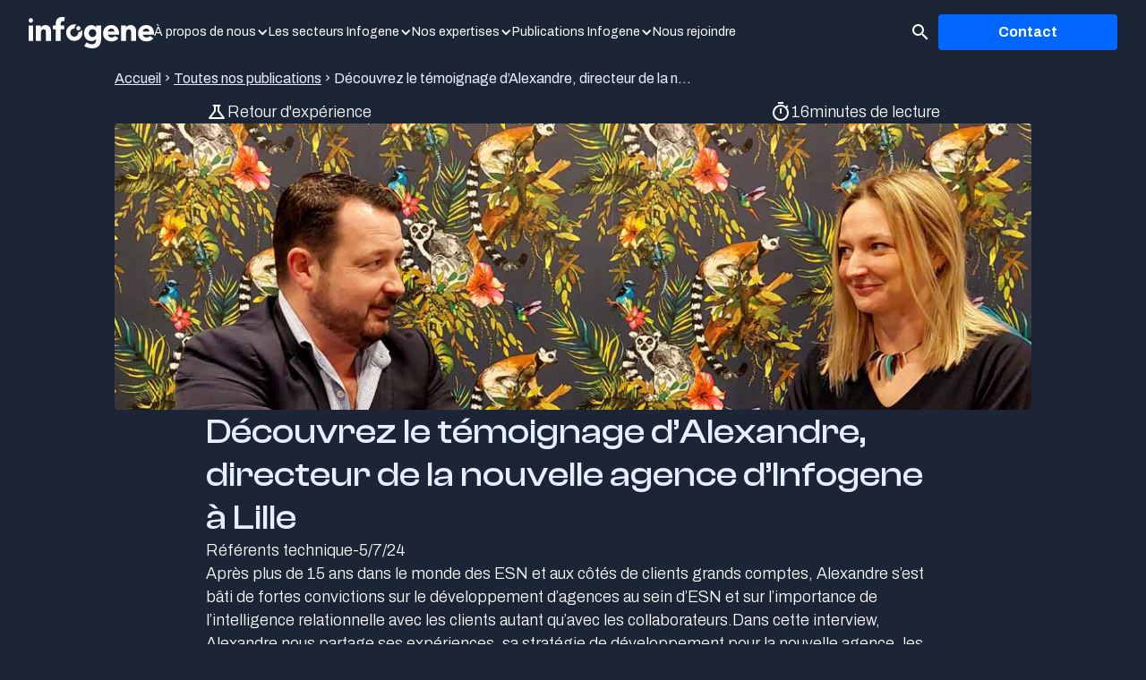

--- FILE ---
content_type: text/html
request_url: https://www.infogene.fr/publications/directeur-agence-lille
body_size: 11586
content:
<!DOCTYPE html><!-- This site was created in Webflow. https://webflow.com --><!-- Last Published: Thu Jan 08 2026 15:54:35 GMT+0000 (Coordinated Universal Time) --><html data-wf-domain="www.infogene.fr" data-wf-page="65a1170cb00b1df31469b510" data-wf-site="659d1a24cc153f32a2979d0f" lang="en" data-wf-collection="65a1170cb00b1df31469b502" data-wf-item-slug="directeur-agence-lille"><head><meta charset="utf-8"/><title>ESN à Lille : le témoignage d&#x27;Alexandre, directeur d&#x27;agence</title><meta content="Découvrez dans cette interview le témoignage d’Alexandre, directeur de la nouvelle agence d’Infogene à Lille : parcours, stratégie, profils recherchés…" name="description"/><meta content="ESN à Lille : le témoignage d&#x27;Alexandre, directeur d&#x27;agence" property="og:title"/><meta content="Découvrez dans cette interview le témoignage d’Alexandre, directeur de la nouvelle agence d’Infogene à Lille : parcours, stratégie, profils recherchés…" property="og:description"/><meta content="https://cdn.prod.website-files.com/65a0f34e0eee0c12329738bb/65bbbaea3e8efa95440e6eae_lille-min.jpg" property="og:image"/><meta content="ESN à Lille : le témoignage d&#x27;Alexandre, directeur d&#x27;agence" property="twitter:title"/><meta content="Découvrez dans cette interview le témoignage d’Alexandre, directeur de la nouvelle agence d’Infogene à Lille : parcours, stratégie, profils recherchés…" property="twitter:description"/><meta content="https://cdn.prod.website-files.com/65a0f34e0eee0c12329738bb/65bbbaea3e8efa95440e6eae_lille-min.jpg" property="twitter:image"/><meta property="og:type" content="website"/><meta content="summary_large_image" name="twitter:card"/><meta content="width=device-width, initial-scale=1" name="viewport"/><meta content="Webflow" name="generator"/><link href="https://cdn.prod.website-files.com/659d1a24cc153f32a2979d0f/css/preproduction-infogene.webflow.shared.b4d84671e.min.css" rel="stylesheet" type="text/css" integrity="sha384-tNhGce7WFgKLQvEM7AWx5HVA/XjzrEFmY+LRygHOL61cAyCpFZPrHAA4MDKUWWkw" crossorigin="anonymous"/><link href="https://fonts.googleapis.com" rel="preconnect"/><link href="https://fonts.gstatic.com" rel="preconnect" crossorigin="anonymous"/><script src="https://ajax.googleapis.com/ajax/libs/webfont/1.6.26/webfont.js" type="text/javascript"></script><script type="text/javascript">WebFont.load({  google: {    families: ["Archivo:300,regular,500,600,700,800,900,300italic,italic,500italic,600italic,700italic,800italic,900italic"]  }});</script><script type="text/javascript">!function(o,c){var n=c.documentElement,t=" w-mod-";n.className+=t+"js",("ontouchstart"in o||o.DocumentTouch&&c instanceof DocumentTouch)&&(n.className+=t+"touch")}(window,document);</script><link href="https://cdn.prod.website-files.com/659d1a24cc153f32a2979d0f/65c49d79eb903e46b0864e1f_Favicon-infogene%20copie.png" rel="shortcut icon" type="image/x-icon"/><link href="https://cdn.prod.website-files.com/659d1a24cc153f32a2979d0f/65c387f448c80880e44d1282_Favicon%20256px%20infogene%20copie.png" rel="apple-touch-icon"/><script async="" src="https://www.googletagmanager.com/gtag/js?id=G-BQLZ4E5D8R"></script><script type="text/javascript">window.dataLayer = window.dataLayer || [];function gtag(){dataLayer.push(arguments);}gtag('set', 'developer_id.dZGVlNj', true);gtag('js', new Date());gtag('config', 'G-BQLZ4E5D8R');</script><script>
  window.axeptioSettings = {
    clientId: "604a1bc19689b7188288aa6b",
  };

  (function(d, s) {
    var t = d.getElementsByTagName(s)[0], e = d.createElement(s);
    e.async = true; e.src = "//static.axept.io/sdk.js";
    t.parentNode.insertBefore(e, t);
  })(document, "script");
</script>

<style>
  .breadcrumb-link {
    text-overflow: ellipsis; 
  }


  .bloc-expertise__img--left + .bloc-expertise__list{
      margin-left: auto;
  }

  @media screen and (max-width: 767px){
    .bloc-expertise:has(.bloc-expertise__img--left){
      flex-direction: column;
    }
  }
</style><link rel="canonical" href="https://www.infogene.fr/publications/directeur-agence-lille"><script src="https://cdn.prod.website-files.com/659d1a24cc153f32a2979d0f%2F652d31f3dc22d7b4ee708e44%2F685289270590fe240ea8b82f%2Fclarity_script-3.0.0.js" type="text/javascript"></script></head><body><div data-animation="default" class="header-container w-nav" data-easing2="ease" data-easing="ease" data-collapse="medium" role="banner" data-no-scroll="1" data-duration="400" data-doc-height="1"><header class="header"><div class="header__container-left"><a href="/" class="container-header-logo w-nav-brand"><img loading="lazy" src="https://cdn.prod.website-files.com/659d1a24cc153f32a2979d0f/659e9c827468513273bf1705_logo-main.svg" alt="Logotype typographique Infogene avec dans la lettre &quot;o&quot; la représentation d&#x27;un gène" class="header-logo"/><img src="https://cdn.prod.website-files.com/659d1a24cc153f32a2979d0f/659ffe470b2f872c44078235_monogramme-blanc.svg" loading="lazy" alt="Monogramme d&#x27;Infogene, représentation du &quot;O&quot; d&#x27;infogene en forme de gène" class="header-monogramme"/></a><nav role="navigation" class="header-actions w-nav-menu"><div data-delay="0" data-hover="false" class="header-navigation-item w-dropdown"><div class="header-dropdown w-dropdown-toggle"><div class="header-dropdown-text">À propos de nous</div><div class="header-dropdown-icon w-icon-dropdown-toggle"></div></div><nav class="header-dropdown-list w-dropdown-list"><a href="/a-propos-de-nous/lhistoire-infogene" class="header-dropdown-item w-dropdown-link">L&#x27;histoire Infogene</a><a href="/a-propos-de-nous/culture-dentreprise" class="header-dropdown-item w-dropdown-link">Culture d&#x27;entreprise</a><a href="/a-propos-de-nous/nos-engagements" class="header-dropdown-item w-dropdown-link">Nos engagements</a><a href="/a-propos-de-nous/filiales-et-agences" class="header-dropdown-item w-dropdown-link">Les filiales &amp; agences</a></nav></div><div data-delay="0" data-hover="false" class="header-navigation-item w-dropdown"><div class="header-dropdown w-dropdown-toggle"><div class="header-dropdown-text">Les secteurs Infogene</div><div class="header-dropdown-icon w-icon-dropdown-toggle"></div></div><nav class="header-dropdown-list w-dropdown-list"><a href="/secteurs/sante" class="header-dropdown-item w-dropdown-link">Santé</a><a href="/secteurs/banque-et-assurance" class="header-dropdown-item w-dropdown-link">Banque &amp; assurance</a><a href="/secteurs/luxe-et-retail" class="header-dropdown-item w-dropdown-link">Luxe &amp; retail</a><a href="/secteurs/industrie-et-energie" class="header-dropdown-item w-dropdown-link">Industrie &amp; énergie</a></nav></div><div data-delay="0" data-hover="false" class="header-navigation-item w-dropdown"><div class="header-dropdown w-dropdown-toggle"><div class="header-dropdown-text">Nos expertises</div><div class="header-dropdown-icon w-icon-dropdown-toggle"></div></div><nav class="header-dropdown-list w-dropdown-list"><a href="/expertises/digital" class="header-dropdown-item w-dropdown-link">Digital</a><a href="/expertises/sap-supply-chain" class="header-dropdown-item w-dropdown-link">SAP - Supply Chain</a><a href="/expertises/qualite-et-validation-si" class="header-dropdown-item w-dropdown-link">Qualité et validation SI</a><a href="/expertises/lims-et-eln" class="header-dropdown-item w-dropdown-link">LIMS &amp; ELN</a><a href="/expertises/affaires-reglementaires" class="header-dropdown-item w-dropdown-link">Affaires réglementaires</a><a href="/expertises/affaires-cliniques-et-scientifiques" class="header-dropdown-item w-dropdown-link">Affaires cliniques et scientifiques</a><a href="/expertises/data-management" class="header-dropdown-item w-dropdown-link">Data Management</a><a href="/expertises/securite-de-linformation" class="header-dropdown-item w-dropdown-link">Sécurité de l&#x27;information</a><a href="/expertises/gestion-de-projets-it" class="header-dropdown-item w-dropdown-link">Gestion de projets IT</a><a href="/expertises/ia-infogene" class="header-dropdown-item w-dropdown-link">Intelligence artificielle</a></nav></div><div data-delay="0" data-hover="false" class="header-navigation-item w-dropdown"><div class="header-dropdown w-dropdown-toggle"><div class="header-dropdown-text">Publications Infogene</div><div class="header-dropdown-icon w-icon-dropdown-toggle"></div></div><nav class="header-dropdown-list w-dropdown-list"><a href="/publications-infogene/ressources" class="header-dropdown-item w-dropdown-link">Nos ressources</a><a href="/publications-infogene/toutes-nos-publications" class="header-dropdown-item w-dropdown-link">Toutes nos publications</a></nav></div><a href="https://recrutement.infogene.fr/" target="_blank" class="header-navigation-item w-nav-link">Nous rejoindre</a><div class="container-tech-button container-tech-button--header button-burger"><a href="#" class="btn btn--primary w-button">Contact</a></div></nav></div><div class="header_container-right"><a data-w-id="aa76d95e-f522-c742-3f6d-7df5dee62592" href="#" class="link-bloc__icon w-inline-block"><div class="text-block-3">search</div></a><div class="container-tech-button container-tech-button--header"><a href="/contact" class="btn btn--primary w-button">Contact</a></div><div class="burger-menu w-nav-button"><div class="burger-bar"></div><div class="burger-bar burger-bar-small"></div></div></div></header><div class="search-bar-container"><form action="/search" class="search w-form"><div class="search_input"><div class="text-block-3">search</div><input class="search-input w-input" autofocus="true" maxlength="256" name="query" placeholder="Tapez votre recherche ici" type="search" id="search" required=""/></div><div class="fast-links"><div class="small-text">Liens rapides :</div><a href="/publications-infogene/toutes-nos-publications" class="fast-link w-inline-block"><div class="arrow-link">arrow_forward</div><div class="fast-link-text">Toutes nos publications</div></a><a href="/a-propos-de-nous/lhistoire-infogene" class="fast-link w-inline-block"><div class="arrow-link">arrow_forward</div><div class="fast-link-text">L&#x27;histoire Infogene</div></a><a href="/a-propos-de-nous/nos-engagements" class="fast-link w-inline-block"><div class="arrow-link">arrow_forward</div><div class="fast-link-text">Nos engagements</div></a><a href="/a-propos-de-nous/filiales-et-agences" class="fast-link w-inline-block"><div class="arrow-link">arrow_forward</div><div class="fast-link-text">Les filiales et agences</div></a><a href="/contact" class="fast-link w-inline-block"><div class="arrow-link">arrow_forward</div><div class="fast-link-text">Contact</div></a></div><input type="submit" class="search-button w-button" value="Rechercher"/></form></div><div data-w-id="cf5e0a9b-18ee-cdf0-4a67-32e51742b0d9" class="overlay"></div></div><div class="breadcrumb"><div class="breadcrumb-container"><a href="/" class="breadcrumb-link">Accueil</a><p class="breadcrumb-chevron">chevron_right</p><a href="/publications-infogene/toutes-nos-publications" class="breadcrumb-link">Toutes nos publications</a><p class="breadcrumb-chevron">chevron_right</p><div class="breadcrumb-link">Découvrez le témoignage d’Alexandre, directeur de la nouvelle agence d’Infogene à Lille</div></div></div><div id="seamless-replace" class="body-grid"><div id="w-node-e8b1b048-f9f1-5769-ba7b-3ece01611480-1469b510" class="article"><div id="w-node-b17ff9bf-7169-8e7d-134e-f2061502ced4-1469b510" class="article__top"><div class="article__data container-80"><div class="collection__type"><p class="collection__icon w-condition-invisible">article</p><p class="collection__icon w-condition-invisible">done_all</p><p class="collection__icon w-condition-invisible">workspace_premium</p><p class="collection__icon">science</p><p class="text w-condition-invisible">Actualité</p><p class="text w-condition-invisible">Projet</p><p class="text">Retour d&#x27;expérience</p><p class="text w-condition-invisible">Parole d&#x27;expert</p></div><div class="collection__type"><p class="collection__icon">timer</p><p class="text">16</p><p class="text">minutes de lecture</p></div></div><img alt="" loading="lazy" src="https://cdn.prod.website-files.com/65a0f34e0eee0c12329738bb/65bbbae74ed26a01457e10a1_lille.jpg" class="article__img"/><h1 class="title-second container-80">Découvrez le témoignage d’Alexandre, directeur de la nouvelle agence d’Infogene à Lille</h1><div class="article__data container-80"><div class="tag tag--article w-condition-invisible"><p class="tag__text">SAnté</p></div><div class="tag tag--article tag--energie w-condition-invisible"><p class="tag__text tag__text--retail">Retail &amp; luxe</p></div><div class="tag tag--article tag--retail w-condition-invisible"><p class="tag__text tag__text--energy">Énergie &amp; environnement</p></div><div class="tag tag--article tag--bank w-condition-invisible"><p class="tag__text tag__text--bank">Banque &amp; assurance</p></div><div class="article__date"><p class="text">Référents technique</p><p class="text">-</p><p class="text">5/7/24</p></div></div></div><div class="article__bottom container-80"><div class="article__richtext w-richtext"><p>Après plus de 15 ans dans le monde des ESN et aux côtés de clients grands comptes, Alexandre s’est bâti de fortes convictions sur le développement d’agences au sein d’ESN et sur l’importance de l’intelligence relationnelle avec les clients autant qu’avec les collaborateurs.Dans cette interview, Alexandre nous partage ses expériences, sa stratégie de développement pour la nouvelle agence, les profils qu’il recherche, et son amour de la région lilloise!</p><p>‍</p><p>‍</p><h2>Ton parcours t’a amené à développer une vraie expérience dans le développement d’agences au sein d’ESN. Quelles ont été les étapes clés de ta carrière ?</h2><p>Comme beaucoup de monde de ma génération, j’ai eu mon premier PC dans les années 1995-1996. J’ai commencé à m’intéresser, en autodidacte, au hardware et à l’infrastructure.Ma passion de l’informatique a débuté ainsi. Après un BTS et une première année d’ingénieur à l’EPSI à Arras, j’ai réalisé que c’était l’infrastructure qui m’attirait, mais que le contexte de cette école m’orientait vers le développement… J’ai alors décidé de rejoindre une école de commerce spécialisée en informatique, Euridis, à Lille.J’ai ensuite mené ma première expérience commerciale dans une très petite structure. <strong>C’était de la prospection dans le dur, à multiplier les appels auprès de TPE et de PME. </strong>On vendait des prestations informatiques à l’heure, et autant vous dire que c’était assez compliqué!</p><blockquote>Je me suis dit à cette époque que le métier d’ingénieur commercial n’était pas fait pour moi.</blockquote><p>C’est lors d’un entretien avec Arnaud Coulon, à l’époque pour la société Datavance, <strong>que j’ai découvert le métier d’ingénieur d’affaires grands comptes.</strong> Le domaine est complètement différent: on a de vrais échanges constructifs et transparents avec les clients, on cherche à comprendre et analyser le besoin et à trouver des solutions. <strong>Ça a été une révélation ! Je me suis découvert une passion pour ce métier et le relationnel avec les clients et les collaborateurs. </strong>Mon parcours a ensuite été assez classique. J’ai eu une expérience de 4 ans en tant que Responsable d’agence à Paris, où nous avons développé l’équipe commerciale et une Business Unit spécialisée dans les infrastructures de la banque et l’assurance pour atteindre plus de 100 personnes.</p><figure class="w-richtext-align-center w-richtext-figure-type-image"><div><img src="https://cdn.prod.website-files.com/65a0f34e0eee0c12329738bb/65ba57f2d22e8fa5b4f1ee7d_20211109_103733-1024x768.jpeg" alt=""/></div></figure><blockquote>Paris a été un vrai tremplin pour structurer ma carrière et prendre des responsabilités, mais j’ai souhaité revenir à Lille. Ce sont mes racines ! Pour moi, Lille c’est la 2nd région la plus attractive en France au niveau IT.</blockquote><p><strong>J’ai alors rejoint une ESN lilloise en tant que Directeur de Business Unit.</strong> Comme cela faisait suite à un rachat, <strong>mon objectif premier a été de fidéliser les collaborateurs</strong>. C’est toujours un risque dans ce type de situation! En améliorant le fonctionnement, tout en cherchant toujours à garder l’ADN de la structure, j’ai réussi à gagner leur confiance et à les rassurer, et ainsi n’avoir pratiquement pas de départs. <strong>Pour moi, cela a été un vrai succès, business et humain.</strong>Avec la croissance de la structure; jusqu’à 80 collaborateurs, je me suis focalisé sur le secteur du retail, très présent dans les Hauts-de-France, et transmis la gestion des autres secteurs au 2<sup>nd</sup> directeur de marché qui est arrivé.La structure tournait bien, j’étais arrivé dans une routine avec peu d’évolutions possibles. <strong>Une situation confortable, mais j’avais besoin d’un nouveau défi !</strong> Pendant toutes ces années<strong>, j’avais gardé le lien avec Arnaud Coulon et Loïc Hervé qui avaient créé depuis Infogene</strong>. Ils m’ont proposé de les rejoindre pour lancer et développer <a href="https://www.infogene.fr/notre-vision/esn-lille/"><strong>l’agence de leur ESN à Lille</strong></a>. <strong>Une nouvelle aventure, au sein d’une entreprise qui donnait les moyens d’atteindre ses objectifs et ses ambitions : j’ai sauté le pas !</strong></p><p>‍</p><p>‍</p><h2>Peux-tu nous parler de Lille en termes de marchés et de besoins des entreprises sur la facette IT ?</h2><p>Sur le plan professionnel, la région de Lille est extrêmement dynamique, avec <strong>une forte dimension liée au secteur du retail.</strong> Les modes de consommation ont énormément évolué ces dernières années, sans compter l’accélération due au COVID. Ce secteur est ainsi sans cesse en mouvement! <strong>Malgré la taille des entreprises, les projets sont agiles et avec des enjeux de déploiement rapide.</strong></p><blockquote>C’est un environnement très intéressant pour les collaborateurs qui aiment innover et se plaisent dans un contexte où il faut être à la pointe des technologies et des méthodes.</blockquote><p>Si, depuis quelques années, on parlait déjà d’omnicanal, de crosscanal… <strong>la période COVID a eu un impact sans précédent sur l’expérience client et les parcours :</strong> click-and-collect, paiement sans contact, explosion de la vente en ligne, réactivité dans l’évolution de l’expérience proposée, les magasins de proximité… La concurrence d’Amazon est également dans l’esprit de toutes les directions.Sur le plan plus personnel, Lille est une ville étudiante avec des universités et des écoles de haut niveau. <strong>Quand on sort du travail, les bars sont pleins, les rues sont dynamiques…Il y a une ambiance et un style de vie uniques ! </strong>C’est également un carrefour européen. Nous sommes à 15min de la Belgique, à 1 heure de l’Angleterre avec un accès facile et rapide à Paris. Pouvoir aller sur la Côte d’Opale en 60min, c’est un très bon anti-stress. <strong>Toutes ces ouvertures multiplient les possibilités !</strong>C’est ma région d’origine, et cela joue sûrement sur mon jugement, mais j’ai toujours trouvé les relations plus sincères. <strong>Les liens avec les clients ne sont pas les mêmes, on peut créer une vraie proximité qui dépasse le cadre professionnel. </strong>C’est essentiel pour moiafin de donner du sens à mon travail !</p><p>‍</p><p>‍</p><h2>Autour de quels axes et quelles spécificités vas-tu développer l’agence de Lille d’Infogene ?</h2><p>Toutes les ESN font référence à l’humain. <strong>Je souhaite qu’au sein de l’agence dont j’ai la responsabilité, cela soit une réalité et pas uniquement un message superficiel.</strong> Cela doit alors s’appuyer sur des aspects concrets.Avec Estelle et Emmanuelle, qui nous ont rejoint respectivement en août et novembre 2021 afin de former le service RH et recrutement de notre agence lilloise, nous avons travaillé plusieurs années ensembles dans le passé et nous partageons la même vision de notre métier.</p><figure class="w-richtext-align-center w-richtext-figure-type-image"><div><img src="https://cdn.prod.website-files.com/65a0f34e0eee0c12329738bb/65ba57f2d22e8fa5b4f1ee7a_20211109_104118-1024x700.jpeg" alt="notre agence de lille"/></div></figure><p><strong>Dans nos métiers, tout repose sur l’humain. Pour attirer et fidéliser nos collaborateurs, pour comprendre et répondre aux enjeux de nos clients, pour prendre du plaisir dans ce que nous faisons.</strong> Plus personnellement, c’est aussi essentiel pour moi: c’est partager cette aventure avec les gens qui vont la coconstruire qui me donne envie de me lever le matin.Concrètement, nous mettons en place <strong>un double suivi des consultants en missions</strong>: opérationnel par le manager commercial, et un suivi RH par le chargé de ressources humaines qui aura recruté le collaborateur. <strong>C’est essentiel pour le collaborateur d’avoir un contact RH continu pendant toute sa carrière, pour discuter formation, projeter le plan de carrière, créer un lien personnel et différent.</strong>Et pour revenir au lieu, nous sommes à Lille! <strong>Je ne veux pas de management vertical.</strong> On est une équipe: on gagne ensemble, on perd ensemble. On ne se développera bien qu’en apportant de l’autonomie aux collaborateurs, une variété dans le choix des missions et tout simplement de l’entraide.Au niveau du développement de l’agence, ce qui est génial dans nos métiers <strong>quand tu arrives à un certain nombre d’années d’ancienneté, c’est que tes clients deviennent plus que des clients</strong>. C’est grâce à cette complicité et cette transparence que dès le lancement, des clients m’ont fait confiance et m’ont suivi. C’est en renforçant cette relation de proximité qu’on peut se développer à long terme.</p><blockquote>Connaître les clients, c’est connaître leurs besoins et pouvoir trouver la meilleure ressource en termes de compétences et également la plus adaptée à la culture d’entreprise.</blockquote><p>‍</p><p>‍</p><h3>Et au niveau de la stratégie de développement de l’agence, quelles sont les grandes étapes ?</h3><p><strong>La première étape est de construire sur ce socle de confiance et de grandir au sein de l’écosystème lillois</strong>, en particulier dans le retail et la banque-assurance. L’objectif est de se faire connaître et reconnaître à Lille pour apporter de l’assurance aussi bien auprès des clients que des collaborateurs. Ensuite, tout en continuant à renforcer notre ancrage local, <strong>nous développerons notre positionnement auprès de comptes </strong><a href="https://www.infogene.fr/notre-vision/infogene-esn-ssii-sante/"><strong>dans la Santé, secteur de prédilection d’Infogene</strong></a><strong>, dans la région des Hauts-de-France et en Belgique.</strong> Pour cela, nous recruterons un senior business manager qui me permettra de m’impliquer pleinement dans cette nouvelle étape.<strong>En termes quantitatifs, fin 2022, je me vois réaliser un chiffre d’affaires proche de 3 M€, dont un tiers dans le secteur de la santé, avec entre 20 et 30 collaborateurs.</strong> C’est ambitieux et au-delà des objectifs fixés en interne, mais c’est atteignable avec la dynamique que nous avons déjà! Nous avons la chance que <strong>notre histoire ait créé des liens qui nous permettent quelques mois seulement après le lancement de l’agence de disposer de deux chargées de recrutement expérimentées. </strong>Trouver ce type de profils est une vraie problématique pour les ESN dans la région.</p><blockquote>Avec chacun plus de 10 ans d’expérience au moins, nous n’avons aucune casserole dans nos parcours respectifs, ce qui nous donne un vrai bagage « confiance » aussi bien vis-à-vis des clients que des futurs collaborateurs. Grâce à cette stabilité et cette envie de créer ensemble une vraie aventure, la mayonnaise ne peut que prendre !</blockquote><p>‍</p><p>‍</p><h3>Quels profils de collaborateurs recherches-tu pour les futures missions, en termes d’hard skills et de soft skills ?</h3><p><strong>Des gens qui aiment leur métier ! </strong>Pour être en cohérence avec nos valeurs et notre positionnement, nous ne recherchons pas simplement des ingénieurs. La technique, cela s’acquiert, et cette progression se fait tout au long de leur carrière.</p><blockquote>				Le savoir-être ça ne s’apprend pas ! L’intelligence relationnelle, les capacités de communication, l’empathie… les soft skills ou compétences comportementales sont au cœur de notre rôle.</blockquote><p>A titre d’exemple<strong>, nous recherchons des analystes développeurs plus que des profils de développeurs classiques</strong>. <a href="https://www.infogene.fr/offres/gestion-projet-it/methodologie-agile/"><strong>Les projets sont de plus en plus en mode agile</strong></a>: les clients ont besoin de consultants et de collaborateurs capables de dialoguer avec le reste de l’équipe Agile, de comprendre et de recueillir les besoins du métier. Savoir développer ne suffit plus!<strong>Bien sûr, en termes de postes, nous recrutons tout ce qui tourne autour de l’agilité : Scrum Master, Product Owner, Test Lead…</strong> D’ailleurs, les testeurs sont un autre exemple de l’évolution des profils. <a href="https://www.infogene.fr/offres/validation-si/"><strong>La qualification logicielle</strong></a> ne se réalise plus de manière isolée, les testeurs ont maintenant un rôle clé en lien avec le PO et le Tech Lead.<a href="https://www.infogene.fr/offres/data-management/"><strong>Les besoins dans le monde de la data sont aussi en progression forte</strong></a>: data engineer, data scientist, data steward… et doivent se connecter avec les enjeux et les équipes métiers. Les profils plus classiques, comme <a href="https://www.infogene.fr/actualite-blog-expert/chef-projet-it/"><strong>des chefs et directeurs de projets</strong></a>, MOA, ingénieur technico-fonctionnel, responsable d’applications… sont toujours recherchés. Sur ces profils plus transverses, ce sont encore plus les appétences métiers et les soft-skills qui font la différence.</p><p>‍</p><p>‍</p><h3>Pour conclure, pourrais-tu nous partager des exemples de missions et de projets sur lesquels se positionne et se positionnera Infogene dans la région lilloise ?</h3><p><strong>Ce sont avant tout des grands projets de transformation.</strong> Les entreprises de la région lilloise, en particulier dans le retail, évoluent tellement vite au niveau IT, que les sujets que je vais lister seront peut-être obsolètes d’ici quelques mois!Les missions peuvent porter autour de projets de transformation du Système d’Information : comment faire évoluer le SI Legacy vers un nouveau SI, piloter les enjeux de décommissionnement, l’architecture cible…Les projets métiers sont également nombreux avec le déploiement du click and collect, des marketplaces, les impacts digitaux de la mise en place d’une démarche de 2<sup>nd</sup> main, de location... Le rapprochement entre acteurs de la grande distribution et <a href="https://www.infogene.fr/offres/supply-tracabilite/"><strong>la transformation de la supply chain</strong></a>avec par exemple la digitalisation des entrepôts, multiplient les impacts sur le Système d’Information et donc les opportunités pour nous.<strong>Autant dire que l’aventure va être passionnante et pleine d’innovations et de découvertes !</strong></p></div><div class="bloc-share"><p class="subtitle white">Partager sur l&#x27;article </p><div class="bloc-media"><a r-share-twitter="1" href="#" target="_blank" class="bloc-media__link w-inline-block"><img src="https://cdn.prod.website-files.com/659d1a24cc153f32a2979d0f/65a65ca9462a7cdcb754c2d0_Twitter.svg" loading="lazy" alt="Logotype twitter" class="follow__icon"/></a><a r-share-facebook="1" href="#" target="_blank" class="bloc-media__link w-inline-block"><img src="https://cdn.prod.website-files.com/659d1a24cc153f32a2979d0f/65a65caa29d0c5914477cc4f_Facebook.svg" loading="lazy" alt="Logotype facebook" class="follow__icon"/></a><a r-share-linkedin="1" href="#" target="_blank" class="bloc-media__link w-inline-block"><img src="https://cdn.prod.website-files.com/659d1a24cc153f32a2979d0f/659e9979bcbe9e81dbe54102_lkdn.svg" loading="lazy" alt="Logotype linkedin" class="follow__icon"/></a></div></div></div></div><div id="w-pagination-wrapper" class="collection-article-wrapper w-node-d32d6aa3-7719-a391-4dca-1687da1fd83e-1469b510 w-dyn-list"><div fs-cmsprevnext-element="list" role="list" class="collection__list collection__list--in-article w-dyn-items"><div role="listitem" class="collection-item--container w-dyn-item"><a href="/publications/infogene-partenariat-veeva-systems" class="collection-item w-inline-block"><div class="collection__view"><div class="collection__type"><p class="collection__icon">article</p><p class="collection__icon w-condition-invisible">done_all</p><p class="collection__icon w-condition-invisible">workspace_premium</p><p class="collection__icon w-condition-invisible">science</p><p class="text">Actualité</p><p class="text w-condition-invisible">Projet</p><p class="text w-condition-invisible">Retour d&#x27;expérience</p><p class="text w-condition-invisible">Parole d&#x27;expert</p></div><img loading="lazy" alt="Infogene partenaire veeva" src="https://cdn.prod.website-files.com/65a0f34e0eee0c12329738bb/6931b2bee5644be802130652_prop%20site.jpg"/><h2 class="subtitle">Infogene officialise son partenariat avec Veeva Systems</h2><div class="tag tag--article w-condition-invisible"><p class="tag__text">SAnté</p></div><div class="tag tag--article tag--energie w-condition-invisible"><p class="tag__text tag__text--retail">Retail &amp; luxe</p></div><div class="tag tag--article tag--retail w-condition-invisible"><p class="tag__text tag__text--energy">Énergie &amp; environnement</p></div><div class="tag tag--article tag--bank w-condition-invisible"><p class="tag__text tag__text--bank">Banque &amp; assurance</p></div></div><div class="collection__bottom"><p class="text">Comité éditorial </p><p class="text">18/12/2025</p></div></a></div><div role="listitem" class="collection-item--container w-dyn-item"><a href="/publications/egalite-professionnelle-femmes-hommes-2024" class="collection-item w-inline-block"><div class="collection__view"><div class="collection__type"><p class="collection__icon">article</p><p class="collection__icon w-condition-invisible">done_all</p><p class="collection__icon w-condition-invisible">workspace_premium</p><p class="collection__icon w-condition-invisible">science</p><p class="text">Actualité</p><p class="text w-condition-invisible">Projet</p><p class="text w-condition-invisible">Retour d&#x27;expérience</p><p class="text w-condition-invisible">Parole d&#x27;expert</p></div><img loading="lazy" alt="Balance entre le sexe féminin et masculin" src="https://cdn.prod.website-files.com/65a0f34e0eee0c12329738bb/65ba7cc51d250ab274e642ed_equality-min.jpg"/><h2 class="subtitle">Index 2024 d&#x27;égalité professionnelle femmes-hommes</h2><div class="tag tag--article w-condition-invisible"><p class="tag__text">SAnté</p></div><div class="tag tag--article tag--energie w-condition-invisible"><p class="tag__text tag__text--retail">Retail &amp; luxe</p></div><div class="tag tag--article tag--retail w-condition-invisible"><p class="tag__text tag__text--energy">Énergie &amp; environnement</p></div><div class="tag tag--article tag--bank w-condition-invisible"><p class="tag__text tag__text--bank">Banque &amp; assurance</p></div></div><div class="collection__bottom"><p class="text">Comité éditorial </p><p class="text">4/12/2025</p></div></a></div><div role="listitem" class="collection-item--container w-dyn-item"><a href="/publications/enjeux-tma" class="collection-item w-inline-block"><div class="collection__view"><div class="collection__type"><p class="collection__icon w-condition-invisible">article</p><p class="collection__icon w-condition-invisible">done_all</p><p class="collection__icon">workspace_premium</p><p class="collection__icon w-condition-invisible">science</p><p class="text w-condition-invisible">Actualité</p><p class="text w-condition-invisible">Projet</p><p class="text w-condition-invisible">Retour d&#x27;expérience</p><p class="text">Parole d&#x27;expert</p></div><img loading="lazy" alt="Deux écrans d&#x27;ordinateur sur lesquels se trouvent des lignes de code, il y a également des mains en train de taper sur un clavier" src="https://cdn.prod.website-files.com/65a0f34e0eee0c12329738bb/676432345aaac2ad10d4ea96_Laptop%20with%20Screens%202.jpg"/><h2 class="subtitle">Comment garder vos apps en pleine forme ? Les enjeux de la maintenance applicative </h2><div class="tag tag--article w-condition-invisible"><p class="tag__text">SAnté</p></div><div class="tag tag--article tag--energie w-condition-invisible"><p class="tag__text tag__text--retail">Retail &amp; luxe</p></div><div class="tag tag--article tag--retail w-condition-invisible"><p class="tag__text tag__text--energy">Énergie &amp; environnement</p></div><div class="tag tag--article tag--bank w-condition-invisible"><p class="tag__text tag__text--bank">Banque &amp; assurance</p></div></div><div class="collection__bottom"><p class="text">Comité éditorial </p><p class="text">20/2/2025</p></div></a></div></div><div role="navigation" aria-label="List" class="w-pagination-wrapper pagination pagination--center"><a href="?bf71d0d3_page=2" aria-label="Next Page" class="w-pagination-next pagination__button pagination__button--margin-auto pagination__buton--in-article"><div class="pagination__text w-inline-block">Articles suivants</div><svg class="w-pagination-next-icon pagination__icon" height="12px" width="12px" xmlns="http://www.w3.org/2000/svg" viewBox="0 0 12 12" transform="translate(0, 1)"><path fill="none" stroke="currentColor" fill-rule="evenodd" d="M4 2l4 4-4 4"></path></svg></a><link rel="prerender" href="?bf71d0d3_page=2"/></div></div></div><footer class="footer"><div class="footer__container"><div class="footer__main"><div class="footer__content"><div class="footer__content--intro"><img src="https://cdn.prod.website-files.com/659d1a24cc153f32a2979d0f/659e9c827468513273bf1705_logo-main.svg" loading="lazy" alt="Logotype typographique Infogene avec dans la lettre &quot;o&quot; la représentation d&#x27;un gène" class="footer-logo"/><div class="text">Infogene, une équipe qui allie un savoir-faire unique, où l’innovation technologique rencontre une expertise sectorielle approfondie, pour répondre à vos enjeux numériques les plus pointus.</div></div><a href="tel:+33141430630" class="link-bloc w-inline-block"><p class="link-bloc__icon link-bloc__icon--footer">call</p><p class="link-bloc__txt link-bloc__txt--footer">01 41 43 06 30</p></a><a href="https://www.linkedin.com/company/infogene/" target="_blank" class="follow w-inline-block"><div class="follow__text">Suivez-nous</div><img src="https://cdn.prod.website-files.com/659d1a24cc153f32a2979d0f/659e9979bcbe9e81dbe54102_lkdn.svg" loading="lazy" alt="Logotype linkedin" class="follow__icon"/></a></div><div class="footer__bloc-link"><h2 class="footer__bloc-link__title">À propos de nous</h2><div class="bloc-link"><a href="/a-propos-de-nous/lhistoire-infogene" class="link link--footer-lg">L&#x27;histoire Infogene</a><a href="/a-propos-de-nous/culture-dentreprise" class="link link--footer-lg">Culture d&#x27;entreprise</a><a href="/a-propos-de-nous/nos-engagements" class="link link--footer-lg">Nos engagements</a><a href="/a-propos-de-nous/filiales-et-agences" class="link link--footer-lg">Les filiales &amp; agences</a></div></div><div class="footer__bloc-link"><h2 class="footer__bloc-link__title">Les secteurs Infogene</h2><div class="bloc-link"><a href="/secteurs/sante" class="link link--footer-lg">Santé</a><a href="/secteurs/banque-et-assurance" class="link link--footer-lg">Banque &amp; assurance</a><a href="/secteurs/luxe-et-retail" class="link link--footer-lg">Luxe &amp; retail</a><a href="/secteurs/industrie-et-energie" class="link link--footer-lg">Industrie &amp; énergie</a></div></div><div class="footer__bloc-link"><h2 class="footer__bloc-link__title">Nos expertises</h2><div class="bloc-link"><a href="/expertises/digital" class="link link--footer-lg">Digital</a><a href="/expertises/sap-supply-chain" class="link link--footer-lg">SAP - Supply Chain</a><a href="/expertises/qualite-et-validation-si" class="link link--footer-lg">Qualité et validation SI</a><a href="/expertises/lims-et-eln" class="link link--footer-lg">LIMS &amp; ELN</a><a href="/expertises/affaires-reglementaires" class="link link--footer-lg">Affaires réglementaires</a><a href="/expertises/affaires-cliniques-et-scientifiques" class="link link--footer-lg">Affaires cliniques et scientifiques</a><a href="/expertises/data-management" class="link link--footer-lg">Data Management</a><a href="/expertises/securite-de-linformation" class="link link--footer-lg">Sécurité de l&#x27;information</a><a href="/expertises/gestion-de-projets-it" class="link link--footer-lg">Gestion de projets IT</a><a href="/expertises/ia-infogene" class="link link--footer-lg">Intelligence artificielle</a></div></div><div class="footer__bloc-link"><h2 class="footer__bloc-link__title">Publications Infogene</h2><div class="bloc-link"><a href="/publications-infogene/ressources" class="link link--footer-lg">Nos ressources</a><a href="/publications-infogene/toutes-nos-publications" class="link link--footer-lg">Toutes nos publications</a></div></div></div><div class="footer__links"><div class="legal-links"><a href="/plan-du-site" class="link link--footer-sm">Plan du site</a><div class="separator"></div><a href="/mentions-legales" class="link link--footer-sm">Mentions légales</a><div class="separator"></div><a href="/politique-de-cookies" class="link link--footer-sm">Politique de cookies</a><div class="separator"></div><a href="/conditions-generales-dutilisation" class="link link--footer-sm">Conditions générales d’utilisations</a><div class="separator"></div><a href="/declaration-de-protection-des-donnees-a-caractere-personnel" class="link link--footer-sm">Déclaration de protection des donénes à caractère personnel</a><div class="separator"></div><a href="/politique-de-protection-des-donnees-a-caractere-personnel" class="link link--footer-sm">Politique de protection des données à caractère personnel</a></div><div class="copyright"><p class="copyright__text copyright__text--bold">Copyright © 2024 Infogene Inc</p><div class="separator"></div><p class="copyright__text">Imaginé et développé par <a href="https://adnstudio.infogene.fr/" target="_blank">ADN Studio</a></p></div></div></div></footer><script src="https://d3e54v103j8qbb.cloudfront.net/js/jquery-3.5.1.min.dc5e7f18c8.js?site=659d1a24cc153f32a2979d0f" type="text/javascript" integrity="sha256-9/aliU8dGd2tb6OSsuzixeV4y/faTqgFtohetphbbj0=" crossorigin="anonymous"></script><script src="https://cdn.prod.website-files.com/659d1a24cc153f32a2979d0f/js/webflow.schunk.36b8fb49256177c8.js" type="text/javascript" integrity="sha384-4abIlA5/v7XaW1HMXKBgnUuhnjBYJ/Z9C1OSg4OhmVw9O3QeHJ/qJqFBERCDPv7G" crossorigin="anonymous"></script><script src="https://cdn.prod.website-files.com/659d1a24cc153f32a2979d0f/js/webflow.c9ff0700.a8c2bb8546d8c015.js" type="text/javascript" integrity="sha384-67PKCfgmbEjUriwEB6cLnzrtzlzVz+ownNO/Xs903+SZ25AlUgHQ/cyMnT8N0pPP" crossorigin="anonymous"></script><script src="https://tools.refokus.com/social-share/bundle.v1.0.0.js"></script>

<script src="https://cdnjs.cloudflare.com/ajax/libs/jquery.pjax/2.0.1/jquery.pjax.min.js"></script>

<script type="text/javascript">  
    let containerSelector = '#seamless-replace';
    $(document).pjax(
      '#w-pagination-wrapper a',
      containerSelector,
      
      {
        container: containerSelector,
        fragment: containerSelector,
        scrollTo: false,
        timeout: 2500,
      }
    );
</script></body></html>

--- FILE ---
content_type: text/css
request_url: https://cdn.prod.website-files.com/659d1a24cc153f32a2979d0f/css/preproduction-infogene.webflow.shared.b4d84671e.min.css
body_size: 24484
content:
html{-webkit-text-size-adjust:100%;-ms-text-size-adjust:100%;font-family:sans-serif}body{margin:0}article,aside,details,figcaption,figure,footer,header,hgroup,main,menu,nav,section,summary{display:block}audio,canvas,progress,video{vertical-align:baseline;display:inline-block}audio:not([controls]){height:0;display:none}[hidden],template{display:none}a{background-color:#0000}a:active,a:hover{outline:0}abbr[title]{border-bottom:1px dotted}b,strong{font-weight:700}dfn{font-style:italic}h1{margin:.67em 0;font-size:2em}mark{color:#000;background:#ff0}small{font-size:80%}sub,sup{vertical-align:baseline;font-size:75%;line-height:0;position:relative}sup{top:-.5em}sub{bottom:-.25em}img{border:0}svg:not(:root){overflow:hidden}hr{box-sizing:content-box;height:0}pre{overflow:auto}code,kbd,pre,samp{font-family:monospace;font-size:1em}button,input,optgroup,select,textarea{color:inherit;font:inherit;margin:0}button{overflow:visible}button,select{text-transform:none}button,html input[type=button],input[type=reset]{-webkit-appearance:button;cursor:pointer}button[disabled],html input[disabled]{cursor:default}button::-moz-focus-inner,input::-moz-focus-inner{border:0;padding:0}input{line-height:normal}input[type=checkbox],input[type=radio]{box-sizing:border-box;padding:0}input[type=number]::-webkit-inner-spin-button,input[type=number]::-webkit-outer-spin-button{height:auto}input[type=search]{-webkit-appearance:none}input[type=search]::-webkit-search-cancel-button,input[type=search]::-webkit-search-decoration{-webkit-appearance:none}legend{border:0;padding:0}textarea{overflow:auto}optgroup{font-weight:700}table{border-collapse:collapse;border-spacing:0}td,th{padding:0}@font-face{font-family:webflow-icons;src:url([data-uri])format("truetype");font-weight:400;font-style:normal}[class^=w-icon-],[class*=\ w-icon-]{speak:none;font-variant:normal;text-transform:none;-webkit-font-smoothing:antialiased;-moz-osx-font-smoothing:grayscale;font-style:normal;font-weight:400;line-height:1;font-family:webflow-icons!important}.w-icon-slider-right:before{content:""}.w-icon-slider-left:before{content:""}.w-icon-nav-menu:before{content:""}.w-icon-arrow-down:before,.w-icon-dropdown-toggle:before{content:""}.w-icon-file-upload-remove:before{content:""}.w-icon-file-upload-icon:before{content:""}*{box-sizing:border-box}html{height:100%}body{color:#333;background-color:#fff;min-height:100%;margin:0;font-family:Arial,sans-serif;font-size:14px;line-height:20px}img{vertical-align:middle;max-width:100%;display:inline-block}html.w-mod-touch *{background-attachment:scroll!important}.w-block{display:block}.w-inline-block{max-width:100%;display:inline-block}.w-clearfix:before,.w-clearfix:after{content:" ";grid-area:1/1/2/2;display:table}.w-clearfix:after{clear:both}.w-hidden{display:none}.w-button{color:#fff;line-height:inherit;cursor:pointer;background-color:#3898ec;border:0;border-radius:0;padding:9px 15px;text-decoration:none;display:inline-block}input.w-button{-webkit-appearance:button}html[data-w-dynpage] [data-w-cloak]{color:#0000!important}.w-code-block{margin:unset}pre.w-code-block code{all:inherit}.w-optimization{display:contents}.w-webflow-badge,.w-webflow-badge>img{box-sizing:unset;width:unset;height:unset;max-height:unset;max-width:unset;min-height:unset;min-width:unset;margin:unset;padding:unset;float:unset;clear:unset;border:unset;border-radius:unset;background:unset;background-image:unset;background-position:unset;background-size:unset;background-repeat:unset;background-origin:unset;background-clip:unset;background-attachment:unset;background-color:unset;box-shadow:unset;transform:unset;direction:unset;font-family:unset;font-weight:unset;color:unset;font-size:unset;line-height:unset;font-style:unset;font-variant:unset;text-align:unset;letter-spacing:unset;-webkit-text-decoration:unset;text-decoration:unset;text-indent:unset;text-transform:unset;list-style-type:unset;text-shadow:unset;vertical-align:unset;cursor:unset;white-space:unset;word-break:unset;word-spacing:unset;word-wrap:unset;transition:unset}.w-webflow-badge{white-space:nowrap;cursor:pointer;box-shadow:0 0 0 1px #0000001a,0 1px 3px #0000001a;visibility:visible!important;opacity:1!important;z-index:2147483647!important;color:#aaadb0!important;overflow:unset!important;background-color:#fff!important;border-radius:3px!important;width:auto!important;height:auto!important;margin:0!important;padding:6px!important;font-size:12px!important;line-height:14px!important;text-decoration:none!important;display:inline-block!important;position:fixed!important;inset:auto 12px 12px auto!important;transform:none!important}.w-webflow-badge>img{position:unset;visibility:unset!important;opacity:1!important;vertical-align:middle!important;display:inline-block!important}h1,h2,h3,h4,h5,h6{margin-bottom:10px;font-weight:700}h1{margin-top:20px;font-size:38px;line-height:44px}h2{margin-top:20px;font-size:32px;line-height:36px}h3{margin-top:20px;font-size:24px;line-height:30px}h4{margin-top:10px;font-size:18px;line-height:24px}h5{margin-top:10px;font-size:14px;line-height:20px}h6{margin-top:10px;font-size:12px;line-height:18px}p{margin-top:0;margin-bottom:10px}blockquote{border-left:5px solid #e2e2e2;margin:0 0 10px;padding:10px 20px;font-size:18px;line-height:22px}figure{margin:0 0 10px}figcaption{text-align:center;margin-top:5px}ul,ol{margin-top:0;margin-bottom:10px;padding-left:40px}.w-list-unstyled{padding-left:0;list-style:none}.w-embed:before,.w-embed:after{content:" ";grid-area:1/1/2/2;display:table}.w-embed:after{clear:both}.w-video{width:100%;padding:0;position:relative}.w-video iframe,.w-video object,.w-video embed{border:none;width:100%;height:100%;position:absolute;top:0;left:0}fieldset{border:0;margin:0;padding:0}button,[type=button],[type=reset]{cursor:pointer;-webkit-appearance:button;border:0}.w-form{margin:0 0 15px}.w-form-done{text-align:center;background-color:#ddd;padding:20px;display:none}.w-form-fail{background-color:#ffdede;margin-top:10px;padding:10px;display:none}label{margin-bottom:5px;font-weight:700;display:block}.w-input,.w-select{color:#333;vertical-align:middle;background-color:#fff;border:1px solid #ccc;width:100%;height:38px;margin-bottom:10px;padding:8px 12px;font-size:14px;line-height:1.42857;display:block}.w-input::placeholder,.w-select::placeholder{color:#999}.w-input:focus,.w-select:focus{border-color:#3898ec;outline:0}.w-input[disabled],.w-select[disabled],.w-input[readonly],.w-select[readonly],fieldset[disabled] .w-input,fieldset[disabled] .w-select{cursor:not-allowed}.w-input[disabled]:not(.w-input-disabled),.w-select[disabled]:not(.w-input-disabled),.w-input[readonly],.w-select[readonly],fieldset[disabled]:not(.w-input-disabled) .w-input,fieldset[disabled]:not(.w-input-disabled) .w-select{background-color:#eee}textarea.w-input,textarea.w-select{height:auto}.w-select{background-color:#f3f3f3}.w-select[multiple]{height:auto}.w-form-label{cursor:pointer;margin-bottom:0;font-weight:400;display:inline-block}.w-radio{margin-bottom:5px;padding-left:20px;display:block}.w-radio:before,.w-radio:after{content:" ";grid-area:1/1/2/2;display:table}.w-radio:after{clear:both}.w-radio-input{float:left;margin:3px 0 0 -20px;line-height:normal}.w-file-upload{margin-bottom:10px;display:block}.w-file-upload-input{opacity:0;z-index:-100;width:.1px;height:.1px;position:absolute;overflow:hidden}.w-file-upload-default,.w-file-upload-uploading,.w-file-upload-success{color:#333;display:inline-block}.w-file-upload-error{margin-top:10px;display:block}.w-file-upload-default.w-hidden,.w-file-upload-uploading.w-hidden,.w-file-upload-error.w-hidden,.w-file-upload-success.w-hidden{display:none}.w-file-upload-uploading-btn{cursor:pointer;background-color:#fafafa;border:1px solid #ccc;margin:0;padding:8px 12px;font-size:14px;font-weight:400;display:flex}.w-file-upload-file{background-color:#fafafa;border:1px solid #ccc;flex-grow:1;justify-content:space-between;margin:0;padding:8px 9px 8px 11px;display:flex}.w-file-upload-file-name{font-size:14px;font-weight:400;display:block}.w-file-remove-link{cursor:pointer;width:auto;height:auto;margin-top:3px;margin-left:10px;padding:3px;display:block}.w-icon-file-upload-remove{margin:auto;font-size:10px}.w-file-upload-error-msg{color:#ea384c;padding:2px 0;display:inline-block}.w-file-upload-info{padding:0 12px;line-height:38px;display:inline-block}.w-file-upload-label{cursor:pointer;background-color:#fafafa;border:1px solid #ccc;margin:0;padding:8px 12px;font-size:14px;font-weight:400;display:inline-block}.w-icon-file-upload-icon,.w-icon-file-upload-uploading{width:20px;margin-right:8px;display:inline-block}.w-icon-file-upload-uploading{height:20px}.w-container{max-width:940px;margin-left:auto;margin-right:auto}.w-container:before,.w-container:after{content:" ";grid-area:1/1/2/2;display:table}.w-container:after{clear:both}.w-container .w-row{margin-left:-10px;margin-right:-10px}.w-row:before,.w-row:after{content:" ";grid-area:1/1/2/2;display:table}.w-row:after{clear:both}.w-row .w-row{margin-left:0;margin-right:0}.w-col{float:left;width:100%;min-height:1px;padding-left:10px;padding-right:10px;position:relative}.w-col .w-col{padding-left:0;padding-right:0}.w-col-1{width:8.33333%}.w-col-2{width:16.6667%}.w-col-3{width:25%}.w-col-4{width:33.3333%}.w-col-5{width:41.6667%}.w-col-6{width:50%}.w-col-7{width:58.3333%}.w-col-8{width:66.6667%}.w-col-9{width:75%}.w-col-10{width:83.3333%}.w-col-11{width:91.6667%}.w-col-12{width:100%}.w-hidden-main{display:none!important}@media screen and (max-width:991px){.w-container{max-width:728px}.w-hidden-main{display:inherit!important}.w-hidden-medium{display:none!important}.w-col-medium-1{width:8.33333%}.w-col-medium-2{width:16.6667%}.w-col-medium-3{width:25%}.w-col-medium-4{width:33.3333%}.w-col-medium-5{width:41.6667%}.w-col-medium-6{width:50%}.w-col-medium-7{width:58.3333%}.w-col-medium-8{width:66.6667%}.w-col-medium-9{width:75%}.w-col-medium-10{width:83.3333%}.w-col-medium-11{width:91.6667%}.w-col-medium-12{width:100%}.w-col-stack{width:100%;left:auto;right:auto}}@media screen and (max-width:767px){.w-hidden-main,.w-hidden-medium{display:inherit!important}.w-hidden-small{display:none!important}.w-row,.w-container .w-row{margin-left:0;margin-right:0}.w-col{width:100%;left:auto;right:auto}.w-col-small-1{width:8.33333%}.w-col-small-2{width:16.6667%}.w-col-small-3{width:25%}.w-col-small-4{width:33.3333%}.w-col-small-5{width:41.6667%}.w-col-small-6{width:50%}.w-col-small-7{width:58.3333%}.w-col-small-8{width:66.6667%}.w-col-small-9{width:75%}.w-col-small-10{width:83.3333%}.w-col-small-11{width:91.6667%}.w-col-small-12{width:100%}}@media screen and (max-width:479px){.w-container{max-width:none}.w-hidden-main,.w-hidden-medium,.w-hidden-small{display:inherit!important}.w-hidden-tiny{display:none!important}.w-col{width:100%}.w-col-tiny-1{width:8.33333%}.w-col-tiny-2{width:16.6667%}.w-col-tiny-3{width:25%}.w-col-tiny-4{width:33.3333%}.w-col-tiny-5{width:41.6667%}.w-col-tiny-6{width:50%}.w-col-tiny-7{width:58.3333%}.w-col-tiny-8{width:66.6667%}.w-col-tiny-9{width:75%}.w-col-tiny-10{width:83.3333%}.w-col-tiny-11{width:91.6667%}.w-col-tiny-12{width:100%}}.w-widget{position:relative}.w-widget-map{width:100%;height:400px}.w-widget-map label{width:auto;display:inline}.w-widget-map img{max-width:inherit}.w-widget-map .gm-style-iw{text-align:center}.w-widget-map .gm-style-iw>button{display:none!important}.w-widget-twitter{overflow:hidden}.w-widget-twitter-count-shim{vertical-align:top;text-align:center;background:#fff;border:1px solid #758696;border-radius:3px;width:28px;height:20px;display:inline-block;position:relative}.w-widget-twitter-count-shim *{pointer-events:none;-webkit-user-select:none;user-select:none}.w-widget-twitter-count-shim .w-widget-twitter-count-inner{text-align:center;color:#999;font-family:serif;font-size:15px;line-height:12px;position:relative}.w-widget-twitter-count-shim .w-widget-twitter-count-clear{display:block;position:relative}.w-widget-twitter-count-shim.w--large{width:36px;height:28px}.w-widget-twitter-count-shim.w--large .w-widget-twitter-count-inner{font-size:18px;line-height:18px}.w-widget-twitter-count-shim:not(.w--vertical){margin-left:5px;margin-right:8px}.w-widget-twitter-count-shim:not(.w--vertical).w--large{margin-left:6px}.w-widget-twitter-count-shim:not(.w--vertical):before,.w-widget-twitter-count-shim:not(.w--vertical):after{content:" ";pointer-events:none;border:solid #0000;width:0;height:0;position:absolute;top:50%;left:0}.w-widget-twitter-count-shim:not(.w--vertical):before{border-width:4px;border-color:#75869600 #5d6c7b #75869600 #75869600;margin-top:-4px;margin-left:-9px}.w-widget-twitter-count-shim:not(.w--vertical).w--large:before{border-width:5px;margin-top:-5px;margin-left:-10px}.w-widget-twitter-count-shim:not(.w--vertical):after{border-width:4px;border-color:#fff0 #fff #fff0 #fff0;margin-top:-4px;margin-left:-8px}.w-widget-twitter-count-shim:not(.w--vertical).w--large:after{border-width:5px;margin-top:-5px;margin-left:-9px}.w-widget-twitter-count-shim.w--vertical{width:61px;height:33px;margin-bottom:8px}.w-widget-twitter-count-shim.w--vertical:before,.w-widget-twitter-count-shim.w--vertical:after{content:" ";pointer-events:none;border:solid #0000;width:0;height:0;position:absolute;top:100%;left:50%}.w-widget-twitter-count-shim.w--vertical:before{border-width:5px;border-color:#5d6c7b #75869600 #75869600;margin-left:-5px}.w-widget-twitter-count-shim.w--vertical:after{border-width:4px;border-color:#fff #fff0 #fff0;margin-left:-4px}.w-widget-twitter-count-shim.w--vertical .w-widget-twitter-count-inner{font-size:18px;line-height:22px}.w-widget-twitter-count-shim.w--vertical.w--large{width:76px}.w-background-video{color:#fff;height:500px;position:relative;overflow:hidden}.w-background-video>video{object-fit:cover;z-index:-100;background-position:50%;background-size:cover;width:100%;height:100%;margin:auto;position:absolute;inset:-100%}.w-background-video>video::-webkit-media-controls-start-playback-button{-webkit-appearance:none;display:none!important}.w-background-video--control{background-color:#0000;padding:0;position:absolute;bottom:1em;right:1em}.w-background-video--control>[hidden]{display:none!important}.w-slider{text-align:center;clear:both;-webkit-tap-highlight-color:#0000;tap-highlight-color:#0000;background:#ddd;height:300px;position:relative}.w-slider-mask{z-index:1;white-space:nowrap;height:100%;display:block;position:relative;left:0;right:0;overflow:hidden}.w-slide{vertical-align:top;white-space:normal;text-align:left;width:100%;height:100%;display:inline-block;position:relative}.w-slider-nav{z-index:2;text-align:center;-webkit-tap-highlight-color:#0000;tap-highlight-color:#0000;height:40px;margin:auto;padding-top:10px;position:absolute;inset:auto 0 0}.w-slider-nav.w-round>div{border-radius:100%}.w-slider-nav.w-num>div{font-size:inherit;line-height:inherit;width:auto;height:auto;padding:.2em .5em}.w-slider-nav.w-shadow>div{box-shadow:0 0 3px #3336}.w-slider-nav-invert{color:#fff}.w-slider-nav-invert>div{background-color:#2226}.w-slider-nav-invert>div.w-active{background-color:#222}.w-slider-dot{cursor:pointer;background-color:#fff6;width:1em;height:1em;margin:0 3px .5em;transition:background-color .1s,color .1s;display:inline-block;position:relative}.w-slider-dot.w-active{background-color:#fff}.w-slider-dot:focus{outline:none;box-shadow:0 0 0 2px #fff}.w-slider-dot:focus.w-active{box-shadow:none}.w-slider-arrow-left,.w-slider-arrow-right{cursor:pointer;color:#fff;-webkit-tap-highlight-color:#0000;tap-highlight-color:#0000;-webkit-user-select:none;user-select:none;width:80px;margin:auto;font-size:40px;position:absolute;inset:0;overflow:hidden}.w-slider-arrow-left [class^=w-icon-],.w-slider-arrow-right [class^=w-icon-],.w-slider-arrow-left [class*=\ w-icon-],.w-slider-arrow-right [class*=\ w-icon-]{position:absolute}.w-slider-arrow-left:focus,.w-slider-arrow-right:focus{outline:0}.w-slider-arrow-left{z-index:3;right:auto}.w-slider-arrow-right{z-index:4;left:auto}.w-icon-slider-left,.w-icon-slider-right{width:1em;height:1em;margin:auto;inset:0}.w-slider-aria-label{clip:rect(0 0 0 0);border:0;width:1px;height:1px;margin:-1px;padding:0;position:absolute;overflow:hidden}.w-slider-force-show{display:block!important}.w-dropdown{text-align:left;z-index:900;margin-left:auto;margin-right:auto;display:inline-block;position:relative}.w-dropdown-btn,.w-dropdown-toggle,.w-dropdown-link{vertical-align:top;color:#222;text-align:left;white-space:nowrap;margin-left:auto;margin-right:auto;padding:20px;text-decoration:none;position:relative}.w-dropdown-toggle{-webkit-user-select:none;user-select:none;cursor:pointer;padding-right:40px;display:inline-block}.w-dropdown-toggle:focus{outline:0}.w-icon-dropdown-toggle{width:1em;height:1em;margin:auto 20px auto auto;position:absolute;top:0;bottom:0;right:0}.w-dropdown-list{background:#ddd;min-width:100%;display:none;position:absolute}.w-dropdown-list.w--open{display:block}.w-dropdown-link{color:#222;padding:10px 20px;display:block}.w-dropdown-link.w--current{color:#0082f3}.w-dropdown-link:focus{outline:0}@media screen and (max-width:767px){.w-nav-brand{padding-left:10px}}.w-lightbox-backdrop{cursor:auto;letter-spacing:normal;text-indent:0;text-shadow:none;text-transform:none;visibility:visible;white-space:normal;word-break:normal;word-spacing:normal;word-wrap:normal;color:#fff;text-align:center;z-index:2000;opacity:0;-webkit-user-select:none;-moz-user-select:none;-webkit-tap-highlight-color:transparent;background:#000000e6;outline:0;font-family:Helvetica Neue,Helvetica,Ubuntu,Segoe UI,Verdana,sans-serif;font-size:17px;font-style:normal;font-weight:300;line-height:1.2;list-style:disc;position:fixed;inset:0;-webkit-transform:translate(0)}.w-lightbox-backdrop,.w-lightbox-container{-webkit-overflow-scrolling:touch;height:100%;overflow:auto}.w-lightbox-content{height:100vh;position:relative;overflow:hidden}.w-lightbox-view{opacity:0;width:100vw;height:100vh;position:absolute}.w-lightbox-view:before{content:"";height:100vh}.w-lightbox-group,.w-lightbox-group .w-lightbox-view,.w-lightbox-group .w-lightbox-view:before{height:86vh}.w-lightbox-frame,.w-lightbox-view:before{vertical-align:middle;display:inline-block}.w-lightbox-figure{margin:0;position:relative}.w-lightbox-group .w-lightbox-figure{cursor:pointer}.w-lightbox-img{width:auto;max-width:none;height:auto}.w-lightbox-image{float:none;max-width:100vw;max-height:100vh;display:block}.w-lightbox-group .w-lightbox-image{max-height:86vh}.w-lightbox-caption{text-align:left;text-overflow:ellipsis;white-space:nowrap;background:#0006;padding:.5em 1em;position:absolute;bottom:0;left:0;right:0;overflow:hidden}.w-lightbox-embed{width:100%;height:100%;position:absolute;inset:0}.w-lightbox-control{cursor:pointer;background-position:50%;background-repeat:no-repeat;background-size:24px;width:4em;transition:all .3s;position:absolute;top:0}.w-lightbox-left{background-image:url([data-uri]);display:none;bottom:0;left:0}.w-lightbox-right{background-image:url([data-uri]);display:none;bottom:0;right:0}.w-lightbox-close{background-image:url([data-uri]);background-size:18px;height:2.6em;right:0}.w-lightbox-strip{white-space:nowrap;padding:0 1vh;line-height:0;position:absolute;bottom:0;left:0;right:0;overflow:auto hidden}.w-lightbox-item{box-sizing:content-box;cursor:pointer;width:10vh;padding:2vh 1vh;display:inline-block;-webkit-transform:translate(0,0)}.w-lightbox-active{opacity:.3}.w-lightbox-thumbnail{background:#222;height:10vh;position:relative;overflow:hidden}.w-lightbox-thumbnail-image{position:absolute;top:0;left:0}.w-lightbox-thumbnail .w-lightbox-tall{width:100%;top:50%;transform:translateY(-50%)}.w-lightbox-thumbnail .w-lightbox-wide{height:100%;left:50%;transform:translate(-50%)}.w-lightbox-spinner{box-sizing:border-box;border:5px solid #0006;border-radius:50%;width:40px;height:40px;margin-top:-20px;margin-left:-20px;animation:.8s linear infinite spin;position:absolute;top:50%;left:50%}.w-lightbox-spinner:after{content:"";border:3px solid #0000;border-bottom-color:#fff;border-radius:50%;position:absolute;inset:-4px}.w-lightbox-hide{display:none}.w-lightbox-noscroll{overflow:hidden}@media (min-width:768px){.w-lightbox-content{height:96vh;margin-top:2vh}.w-lightbox-view,.w-lightbox-view:before{height:96vh}.w-lightbox-group,.w-lightbox-group .w-lightbox-view,.w-lightbox-group .w-lightbox-view:before{height:84vh}.w-lightbox-image{max-width:96vw;max-height:96vh}.w-lightbox-group .w-lightbox-image{max-width:82.3vw;max-height:84vh}.w-lightbox-left,.w-lightbox-right{opacity:.5;display:block}.w-lightbox-close{opacity:.8}.w-lightbox-control:hover{opacity:1}}.w-lightbox-inactive,.w-lightbox-inactive:hover{opacity:0}.w-richtext:before,.w-richtext:after{content:" ";grid-area:1/1/2/2;display:table}.w-richtext:after{clear:both}.w-richtext[contenteditable=true]:before,.w-richtext[contenteditable=true]:after{white-space:initial}.w-richtext ol,.w-richtext ul{overflow:hidden}.w-richtext .w-richtext-figure-selected.w-richtext-figure-type-video div:after,.w-richtext .w-richtext-figure-selected[data-rt-type=video] div:after,.w-richtext .w-richtext-figure-selected.w-richtext-figure-type-image div,.w-richtext .w-richtext-figure-selected[data-rt-type=image] div{outline:2px solid #2895f7}.w-richtext figure.w-richtext-figure-type-video>div:after,.w-richtext figure[data-rt-type=video]>div:after{content:"";display:none;position:absolute;inset:0}.w-richtext figure{max-width:60%;position:relative}.w-richtext figure>div:before{cursor:default!important}.w-richtext figure img{width:100%}.w-richtext figure figcaption.w-richtext-figcaption-placeholder{opacity:.6}.w-richtext figure div{color:#0000;font-size:0}.w-richtext figure.w-richtext-figure-type-image,.w-richtext figure[data-rt-type=image]{display:table}.w-richtext figure.w-richtext-figure-type-image>div,.w-richtext figure[data-rt-type=image]>div{display:inline-block}.w-richtext figure.w-richtext-figure-type-image>figcaption,.w-richtext figure[data-rt-type=image]>figcaption{caption-side:bottom;display:table-caption}.w-richtext figure.w-richtext-figure-type-video,.w-richtext figure[data-rt-type=video]{width:60%;height:0}.w-richtext figure.w-richtext-figure-type-video iframe,.w-richtext figure[data-rt-type=video] iframe{width:100%;height:100%;position:absolute;top:0;left:0}.w-richtext figure.w-richtext-figure-type-video>div,.w-richtext figure[data-rt-type=video]>div{width:100%}.w-richtext figure.w-richtext-align-center{clear:both;margin-left:auto;margin-right:auto}.w-richtext figure.w-richtext-align-center.w-richtext-figure-type-image>div,.w-richtext figure.w-richtext-align-center[data-rt-type=image]>div{max-width:100%}.w-richtext figure.w-richtext-align-normal{clear:both}.w-richtext figure.w-richtext-align-fullwidth{text-align:center;clear:both;width:100%;max-width:100%;margin-left:auto;margin-right:auto;display:block}.w-richtext figure.w-richtext-align-fullwidth>div{padding-bottom:inherit;display:inline-block}.w-richtext figure.w-richtext-align-fullwidth>figcaption{display:block}.w-richtext figure.w-richtext-align-floatleft{float:left;clear:none;margin-right:15px}.w-richtext figure.w-richtext-align-floatright{float:right;clear:none;margin-left:15px}.w-nav{z-index:1000;background:#ddd;position:relative}.w-nav:before,.w-nav:after{content:" ";grid-area:1/1/2/2;display:table}.w-nav:after{clear:both}.w-nav-brand{float:left;color:#333;text-decoration:none;position:relative}.w-nav-link{vertical-align:top;color:#222;text-align:left;margin-left:auto;margin-right:auto;padding:20px;text-decoration:none;display:inline-block;position:relative}.w-nav-link.w--current{color:#0082f3}.w-nav-menu{float:right;position:relative}[data-nav-menu-open]{text-align:center;background:#c8c8c8;min-width:200px;position:absolute;top:100%;left:0;right:0;overflow:visible;display:block!important}.w--nav-link-open{display:block;position:relative}.w-nav-overlay{width:100%;display:none;position:absolute;top:100%;left:0;right:0;overflow:hidden}.w-nav-overlay [data-nav-menu-open]{top:0}.w-nav[data-animation=over-left] .w-nav-overlay{width:auto}.w-nav[data-animation=over-left] .w-nav-overlay,.w-nav[data-animation=over-left] [data-nav-menu-open]{z-index:1;top:0;right:auto}.w-nav[data-animation=over-right] .w-nav-overlay{width:auto}.w-nav[data-animation=over-right] .w-nav-overlay,.w-nav[data-animation=over-right] [data-nav-menu-open]{z-index:1;top:0;left:auto}.w-nav-button{float:right;cursor:pointer;-webkit-tap-highlight-color:#0000;tap-highlight-color:#0000;-webkit-user-select:none;user-select:none;padding:18px;font-size:24px;display:none;position:relative}.w-nav-button:focus{outline:0}.w-nav-button.w--open{color:#fff;background-color:#c8c8c8}.w-nav[data-collapse=all] .w-nav-menu{display:none}.w-nav[data-collapse=all] .w-nav-button,.w--nav-dropdown-open,.w--nav-dropdown-toggle-open{display:block}.w--nav-dropdown-list-open{position:static}@media screen and (max-width:991px){.w-nav[data-collapse=medium] .w-nav-menu{display:none}.w-nav[data-collapse=medium] .w-nav-button{display:block}}@media screen and (max-width:767px){.w-nav[data-collapse=small] .w-nav-menu{display:none}.w-nav[data-collapse=small] .w-nav-button{display:block}.w-nav-brand{padding-left:10px}}@media screen and (max-width:479px){.w-nav[data-collapse=tiny] .w-nav-menu{display:none}.w-nav[data-collapse=tiny] .w-nav-button{display:block}}.w-tabs{position:relative}.w-tabs:before,.w-tabs:after{content:" ";grid-area:1/1/2/2;display:table}.w-tabs:after{clear:both}.w-tab-menu{position:relative}.w-tab-link{vertical-align:top;text-align:left;cursor:pointer;color:#222;background-color:#ddd;padding:9px 30px;text-decoration:none;display:inline-block;position:relative}.w-tab-link.w--current{background-color:#c8c8c8}.w-tab-link:focus{outline:0}.w-tab-content{display:block;position:relative;overflow:hidden}.w-tab-pane{display:none;position:relative}.w--tab-active{display:block}@media screen and (max-width:479px){.w-tab-link{display:block}}.w-ix-emptyfix:after{content:""}@keyframes spin{0%{transform:rotate(0)}to{transform:rotate(360deg)}}.w-dyn-empty{background-color:#ddd;padding:10px}.w-dyn-hide,.w-dyn-bind-empty,.w-condition-invisible{display:none!important}.wf-layout-layout{display:grid}@font-face{font-family:Clashdisplay;src:url(https://cdn.prod.website-files.com/659d1a24cc153f32a2979d0f/659e5b465fb4fb6b2104671a_ClashDisplay-Medium.woff2)format("woff2");font-weight:500;font-style:normal;font-display:swap}@font-face{font-family:Clashdisplay;src:url(https://cdn.prod.website-files.com/659d1a24cc153f32a2979d0f/659e5b46ecc82c05f4f3cf3f_ClashDisplay-Regular.woff2)format("woff2");font-weight:400;font-style:normal;font-display:swap}@font-face{font-family:Clashdisplay;src:url(https://cdn.prod.website-files.com/659d1a24cc153f32a2979d0f/659e5aabe210bf863ef16d75_ClashDisplay-Light.woff2)format("woff2");font-weight:300;font-style:normal;font-display:swap}@font-face{font-family:Clashdisplay;src:url(https://cdn.prod.website-files.com/659d1a24cc153f32a2979d0f/659e5b461ee82badeedb6922_ClashDisplay-Bold.woff2)format("woff2");font-weight:700;font-style:normal;font-display:swap}@font-face{font-family:Clashdisplay;src:url(https://cdn.prod.website-files.com/659d1a24cc153f32a2979d0f/659e5b46cc4374aeb2f9ff52_ClashDisplay-Semibold.woff2)format("woff2");font-weight:600;font-style:normal;font-display:swap}@font-face{font-family:Clashdisplay;src:url(https://cdn.prod.website-files.com/659d1a24cc153f32a2979d0f/659e5b47e484babb7db06072_ClashDisplay-Extralight.woff2)format("woff2");font-weight:200;font-style:normal;font-display:swap}@font-face{font-family:MATERIAL-ICON;src:url(https://cdn.prod.website-files.com/659d1a24cc153f32a2979d0f/659e5d85504fb8add5a13e0f_MaterialIconsOutlined-Regular.otf)format("opentype");font-weight:400;font-style:normal;font-display:swap}:root{--color_bleu_genetique--dark-10:#1b2535;--color_duotone--white:#fcfcfc;--space--12:12px;--space--32:32px;--border-radius--4:4px;--font--main:Archivo,sans-serif;--color_bleu_genetique--light-10:#e5f0ff;--font-size--size-16:16px;--color_bleu_genetique--light-80:#3385ff;--space--8:8px;--space--16:16px;--color_bleu_genetique--main:#06f;--white:white;--color_bleu_genetique--dark-40:#123b78;--color_bleu_genetique--light-40:#99c2ff;--color_bleu_genetique--dark-80:#0658d2;--font-size--size-14:14px;--font-line-height--lh-14:18px;--font-size--size-18:18px;--font-line-height--lh-18:26px;--font-size--size-12:12px;--font--icon:MATERIAL-ICON,sans-serif;--font-size--size-20:20px;--font-line-height--lh-20:28px;--space--4:4px;--font-line-height--lh-16:22px;--space--280:280px;--space--200:200px;--space--48:48px;--font-size--size-24:24px;--font-line-height--lh-24:30px;--space--96:96px;--font-size--size-32:32px;--space--160:160px;--space--24:24px;--border-radius--8:8px;--color_bleu_genetique--dark-20:#182c4b;--space--64:64px;--color_bleu_genetique--dark-60:#0c49a5;--space--128:128px;--font--titre:Clashdisplay,sans-serif;--font-size--size-40:40px;--font-line-height--lh-40:48px;--font-line-height--lh-32:42px;--font-size--size-28:28px;--font-line-height--lh-28:34px;--color_gradient_blue--start:#06f;--color_gradient_blue--end:#46d3ff;--color_gradient_blueen--start:#61a0ff;--color_gradient_blueen--end:#5cff9d;--color_grey--40:#b7b7b7;--font-size--size-64:64px;--font-line-height--lh-64:72px;--font-size--size-48:48px;--font-line-height--lh-48:56px;--font-size--size-56:56px;--font-line-height--lh-56:64px;--font-size--size-72:72px;--font-line-height--lh-72:80px;--color_vert_l-humain--dark-40:#26613a;--color_vert_l-humain--light-40:#aee8c1;--color_jaune_attend_pas--light-40:#fff3b4;--color_jaune_attend_pas--dark-40:#786c2d;--color_succes--60:#0c8a28;--color_error--main:#ee5756;--color_bleu_genetique--light-20:#cce0ff;--space--72:72px;--border-radius--16:16px;--space--2:2px;--color_opacity_dark--60:#182c4b99;--color_opacity_dark--40:#182c4b66;--color_bleu_genetique--light-60:#66a3ff;--color_opacity_dark--50:#182c4b80;--black:black;--font-size--size-96:96px;--color_grey--20:#939393;--color_duotone--black:#1e1e1e;--color_error--60:#9b4040;--color_error--20:#482929;--color_error--10:#332424;--color_grey--100:#f6f6f6;--color_grey--980:#ededed;--color_grey--60:#dbdbdb;--color_grey--10:#6f6f6f;--color_grey--05:#4b4b4b;--color_jaune_attend_pas--main:#ffe143;--color_jaune_attend_pas--light-80:#ffe769;--color_jaune_attend_pas--light-60:#ffed8e;--color_jaune_attend_pas--dark-80:#d2ba3c;--color_jaune_attend_pas--dark-60:#a59334;--color_opacity_dark--10:#182c4b1a;--color_succes--main:#00d22e;--color_succes--20:#184221;--color_succes--10:#1b3020;--color_vert_l-humain--main:#33c665;--color_vert_l-humain--light-80:#5cd184;--color_vert_l-humain--light-60:#85dda3;--color_vert_l-humain--dark-80:#2fa457;--color_vert_l-humain--dark-60:#2b8349;--color_warning--main:#ff7630;--color_warning--60:#a55329;--color_warning--20:#4b3022;--color_warning--10:#352720;--font-line-height--lh-12:16px;--font-line-height--lh-80:88px;--font-line-height--lh-96:104px;--font-size--size-80:80px;--space--56:56px;--space--320:320px}.w-pagination-wrapper{flex-wrap:wrap;justify-content:center;display:flex}.w-pagination-previous{color:#333;background-color:#fafafa;border:1px solid #ccc;border-radius:2px;margin-left:10px;margin-right:10px;padding:9px 20px;font-size:14px;display:block}.w-pagination-previous-icon{margin-right:4px}.w-pagination-next{color:#333;background-color:#fafafa;border:1px solid #ccc;border-radius:2px;margin-left:10px;margin-right:10px;padding:9px 20px;font-size:14px;display:block}.w-pagination-next-icon{margin-left:4px}.w-page-count{text-align:center;width:100%;margin-top:20px}.w-checkbox{margin-bottom:5px;padding-left:20px;display:block}.w-checkbox:before{content:" ";grid-area:1/1/2/2;display:table}.w-checkbox:after{content:" ";clear:both;grid-area:1/1/2/2;display:table}.w-checkbox-input{float:left;margin:4px 0 0 -20px;line-height:normal}.w-checkbox-input--inputType-custom{border:1px solid #ccc;border-radius:2px;width:12px;height:12px}.w-checkbox-input--inputType-custom.w--redirected-checked{background-color:#3898ec;background-image:url(https://d3e54v103j8qbb.cloudfront.net/static/custom-checkbox-checkmark.589d534424.svg);background-position:50%;background-repeat:no-repeat;background-size:cover;border-color:#3898ec}.w-checkbox-input--inputType-custom.w--redirected-focus{box-shadow:0 0 3px 1px #3898ec}body{background-color:var(--color_bleu_genetique--dark-10);color:#333;font-family:Arial,Helvetica Neue,Helvetica,sans-serif;font-size:14px;line-height:20px}a{color:var(--color_duotone--white);text-decoration:underline}.btn{padding:var(--space--12)var(--space--32);border-radius:var(--border-radius--4);font-family:var(--font--main);color:var(--color_bleu_genetique--light-10);font-size:var(--font-size--size-16);text-align:center;justify-content:center;align-items:center;width:100%;max-width:272px;font-weight:700;line-height:100%;transition:background-color .2s;display:flex}.btn:hover{background-color:var(--color_bleu_genetique--light-80)}.btn.btn--sm{padding-top:var(--space--8);padding-bottom:var(--space--8)}.btn.btn--lg{padding-top:var(--space--16);padding-bottom:var(--space--16)}.btn.btn--primary{background-color:var(--color_bleu_genetique--main);color:var(--white);transition:background-color .2s}.btn.btn--primary:hover{background-color:var(--color_bleu_genetique--light-80)}.btn.btn--secondary{border:2px solid var(--color_bleu_genetique--light-10);background-color:#3898ec00;line-height:75%}.btn.btn--secondary:hover{background-color:var(--color_bleu_genetique--dark-40)}.link{font-family:var(--font--main);color:var(--color_duotone--white);text-decoration:underline;transition:color .2s}.link:hover{color:var(--color_bleu_genetique--light-40)}.link:visited{color:var(--color_bleu_genetique--dark-80)}.link.link--footer-sm{font-size:var(--font-size--size-14);line-height:var(--font-line-height--lh-14);text-align:left;font-weight:400}.link.link--footer-sm:visited,.link.link--footer-sm.w--current:visited{color:var(--white)}.link.link--footer-lg{font-size:var(--font-size--size-18);line-height:var(--font-line-height--lh-18);text-align:left;text-decoration:none}.link.link--footer-lg:visited{color:var(--white)}.link.link--footer-lg.underline{text-decoration:underline}.link.bigger{font-size:var(--font-size--size-18);text-decoration:none}.link.bigger:visited{color:var(--white)}.link-bloc__icon{font-family:var(--font--icon);justify-content:center;align-items:center;width:40px;height:40px;margin-bottom:0;text-decoration:none;display:flex}.link-bloc__icon.link-bloc__icon--footer{font-size:var(--font-size--size-20);line-height:var(--font-line-height--lh-20)}.link-bloc{grid-column-gap:var(--space--4);color:var(--color_duotone--white);align-items:center;text-decoration:none;transition:color .2s;display:flex}.link-bloc:hover{color:var(--color_bleu_genetique--light-40)}.link-bloc__txt{font-family:var(--font--main);font-size:var(--font-size--size-16);line-height:var(--font-line-height--lh-16);margin-bottom:0;font-weight:700}.link-bloc__txt.link-bloc__txt--footer{font-size:var(--font-size--size-20);line-height:var(--font-line-height--lh-20);font-weight:400}.follow{grid-column-gap:var(--space--8);font-family:var(--font--main);color:var(--color_duotone--white);font-size:var(--font-size--size-20);line-height:var(--font-line-height--lh-20);align-items:center;font-weight:700;text-decoration:none;transition:color .2s;display:flex}.follow:hover{color:var(--color_bleu_genetique--light-40)}.follow__text{font-size:var(--font-size--size-18);line-height:var(--font-line-height--lh-18)}.footer{margin-top:var(--space--280);background-color:var(--color_bleu_genetique--dark-10);box-shadow:inset 0 20px 40px -20px #1e1e1e99}.footer.footer--nomargin{margin-top:0}.footer__main{grid-column-gap:var(--space--32);justify-content:space-between;display:flex}.footer__content{grid-row-gap:var(--space--32);flex-direction:column;max-width:332px;display:flex}.footer__content--intro{grid-row-gap:var(--space--16);flex-direction:column;display:flex}.paragraph{font-family:var(--font--icon);margin-bottom:0}.link-block{grid-column-gap:var(--space--16);color:var(--color_duotone--white);font-size:var(--font-size--size-16);line-height:var(--font-line-height--lh-16);align-items:center;text-decoration:none;display:flex}.paragraph-2{margin-bottom:0}.text{font-family:var(--font--main);color:var(--color_duotone--white);font-size:var(--font-size--size-18);line-height:var(--font-line-height--lh-18);text-align:left;white-space:normal;margin-bottom:0;font-weight:300}.text.text--secteur{width:60%}.text.text--center{text-align:center}.text.text--center.limit{max-width:650px}.text.text--date-small{font-size:var(--font-size--size-14);line-height:var(--font-line-height--lh-14)}.text.text--accordion{padding-right:var(--space--48);font-weight:600}.text.text__404{color:var(--color_bleu_genetique--light-40);font-size:var(--font-size--size-24);line-height:var(--font-line-height--lh-24);font-weight:700}.footer-logo{width:140px}.footer__container{padding:var(--space--96)var(--font-size--size-32)var(--font-size--size-32);grid-row-gap:var(--space--160);flex-direction:column;max-width:1920px;margin-left:auto;margin-right:auto;display:flex}.footer__bloc-link{grid-row-gap:var(--space--24);flex-direction:column;max-width:200px;display:flex}.bloc-link{grid-row-gap:var(--space--16);flex-direction:column;display:flex}.footer__bloc-link__title{font-family:var(--font--main);color:var(--color_duotone--white);font-size:var(--font-size--size-18);line-height:var(--font-line-height--lh-18);margin-top:0;margin-bottom:0;font-weight:700}.separator{border-radius:var(--border-radius--4);background-color:var(--color_duotone--white);width:4px;height:4px}.legal-links{grid-column-gap:var(--space--8);grid-row-gap:var(--space--8);flex-wrap:wrap;align-items:center;display:flex}.copyright__text{font-family:var(--font--main);color:var(--color_duotone--white);font-size:var(--font-size--size-14);margin-bottom:0}.copyright__text.copyright__text--bold{font-weight:700}.copyright{grid-column-gap:var(--space--8);align-items:center;display:flex}.footer__links{grid-row-gap:var(--space--16);flex-direction:column;display:flex}.container-header-logo{align-self:center;width:100%;min-width:32px}.container-tech-button{grid-column-gap:var(--space--16);align-self:center;align-items:center;display:flex}.container-tech-button.header-custom{grid-column-gap:var(--space--32);display:flex}.container-tech-button.container-tech-button--header{min-width:140px}.container-tech-button.container-tech-button--header.button-burger{display:none}.header-actions{grid-column-gap:var(--space--16);align-items:center;margin-left:auto;display:flex}.header-dropdown-icon{flex:0 auto;order:0;justify-content:flex-start;align-self:auto;width:auto;margin:0;display:block;position:static;transform:rotate(0)}.header-dropdown-list{z-index:999;background-color:#0000;transition:all .3s;position:absolute}.header-dropdown-list.w--open{border-radius:var(--border-radius--4);background-color:var(--color_duotone--white);font-family:var(--font--main);font-size:var(--font-size--size-16);line-height:var(--font-line-height--lh-16);padding:16px 8px;font-weight:400;transition-property:none;top:30px}.header-logo{width:140px;display:none}.header-container{z-index:999;padding:var(--space--16)var(--space--32);background-color:var(--color_bleu_genetique--dark-10);object-fit:fill;width:100vw;position:fixed;top:0}.header-navigation-item{font-family:var(--font--main);color:var(--color_duotone--white);font-size:var(--font-size--size-14);line-height:var(--font-line-height--lh-14);text-align:center;white-space:nowrap;justify-content:center;align-items:center;width:auto;padding:0;text-decoration:none;transition:color .2s cubic-bezier(.645,.045,.355,1);display:flex;position:relative}.header-navigation-item:hover{direction:ltr;color:var(--color_bleu_genetique--light-40);text-decoration:none}.header-navigation-item.w--current{color:#fe798f}.header-navigation-item.last-child.hidden-desktop{display:none}.header-dropdown-item{background-color:var(--color_duotone--white);color:#0a0a0a;border-radius:4px;font-weight:500}.header-dropdown-item:hover{background-color:var(--color_bleu_genetique--dark-60);color:#fcfcfc}.header-dropdown-item.w--current{color:var(--color_bleu_genetique--main)}.header-dropdown-item.w--current:hover{color:var(--color_bleu_genetique--light-10)}.button-primary-sm{color:#0a0a0a;text-align:center;object-fit:fill;background-color:#fcfcfc;border-radius:8px;width:100%;height:32px;padding:8px 24px;font-size:16px;font-style:normal;font-weight:700;line-height:16px;transition:box-shadow .2s,color .2s,background-color .2s}.button-primary-sm:hover{color:#fcfcfc;background-color:#fd264a;box-shadow:0 0 20px #fd264a}.header-dropdown{grid-column-gap:8px;font-family:var(--font--main);color:var(--color_duotone--white);flex-flow:row;justify-content:flex-start;align-items:center;width:100%;height:100%;padding:0;transition:color .2s cubic-bezier(.645,.045,.355,1);display:flex;position:static}.header-dropdown:hover{color:var(--color_bleu_genetique--light-40)}.header{z-index:10;flex-direction:row;justify-content:space-between;align-items:center;max-width:1920px;margin-left:auto;margin-right:auto;display:flex}.body-grid{z-index:auto;padding-top:var(--space--96);padding-right:var(--space--96);padding-left:var(--space--96);grid-column-gap:32px;grid-row-gap:160px;grid-template-rows:min-content;grid-template-columns:1fr 1fr 1fr 1fr 1fr 1fr 1fr 1fr 1fr 1fr 1fr 1fr;grid-auto-columns:1fr;max-width:1920px;margin-left:auto;margin-right:auto;display:grid;position:relative}.body-grid.body-grid--inpage{padding-top:0}.section{grid-row-gap:var(--space--32);flex-direction:column;display:flex}.title-second{font-family:var(--font--titre);color:var(--color_bleu_genetique--light-10);font-size:var(--font-size--size-40);line-height:var(--font-line-height--lh-40);width:100%;margin-top:0;margin-bottom:0;font-style:normal;font-weight:500}.comp__ti{grid-column-gap:var(--space--32);align-items:center;width:100%;display:flex}.comp__ti.comp__ti--top{align-items:flex-start}.comp__ti-img-container{width:50%;position:relative}.comp__ti-img-container.comp__ti-img-container--home{height:100%;max-height:600px}.bloc-text{grid-row-gap:var(--space--32);flex-direction:column;width:50%;display:flex}.bloc-text.bloc-text--comp{align-items:center;width:80%;margin-left:auto;margin-right:auto;position:relative}.expertise-link{grid-row-gap:var(--space--16);flex-direction:column;align-items:flex-end;display:flex}.expertise-link__title{grid-column-gap:var(--space--8);justify-content:flex-start;align-items:center;width:100%;display:flex}.expertise-link__icon{font-family:var(--font--icon);font-size:var(--font-size--size-24);-webkit-text-fill-color:transparent;background-image:linear-gradient(#000,#fff);-webkit-background-clip:text;background-clip:text;margin-bottom:0}.expertise-link__icon.expertise-link__icon--blue{background-image:linear-gradient(to bottom,var(--color_gradient_blue--start),var(--color_gradient_blue--end))}.expertise-link__icon.expertise-link__icon--bleen{background-image:linear-gradient(to bottom,var(--color_gradient_blueen--start),var(--color_gradient_blueen--end))}.subtitle{z-index:2;font-family:var(--font--main);color:var(--color_bleu_genetique--light-10);font-size:var(--font-size--size-20);line-height:var(--font-line-height--lh-20);margin-top:0;margin-bottom:0;font-style:normal;font-weight:700;position:relative}.subtitle.white{color:var(--color_duotone--white)}.text-grey{font-family:var(--font--main);color:var(--color_grey--40);margin-bottom:0;font-weight:300}.text-grey.text-grey--secteur{margin-bottom:auto}.container-list--24{grid-row-gap:var(--space--24);flex-direction:column;display:flex}.bloc-expertise{grid-column-gap:var(--space--32);display:flex;position:relative}.bloc-expertise.bloc-expertise--asso{flex-direction:row;align-items:center}.bloc-expertise__list{grid-row-gap:var(--space--32);flex-direction:column;width:50%;display:flex}.bloc-expertise__list.bloc-expertise__list--secteur{justify-content:center;width:70%}.bloc-expertise__img{border-radius:var(--border-radius--4);object-fit:cover;width:50%;height:100%}.bloc-expertise__img.bloc-expertise__img--left{border-top-left-radius:90px}.bloc-expertise__img.bloc-expertise__img--secteur{width:30%}.bloc-expertise__img.bloc-expertise__img--right{border-top-right-radius:90px}.bloc-expertise__img.bloc-expertise__img--left-bottom{border-bottom-left-radius:90px;width:50%}.title-bloc{flex-direction:row;grid-template-rows:auto;grid-template-columns:1fr 1fr 1fr 1fr 1fr 1fr 1fr 1fr 1fr 1fr 1fr 1fr;grid-auto-columns:1fr;align-items:center;width:100%;height:512px;display:flex;position:relative}.header-monogramme{width:32px}.title-bloc__content{padding-right:var(--space--96);padding-left:var(--space--96);grid-row-gap:var(--space--16);flex-direction:column;width:100%;max-width:1920px;margin-left:auto;margin-right:auto;display:flex}.title{font-family:var(--font--titre);color:var(--color_bleu_genetique--light-10);font-size:var(--font-size--size-64);line-height:var(--font-line-height--lh-64);margin-top:0;margin-bottom:0;font-weight:500}.title.title--home{font-size:var(--font-size--size-56);line-height:var(--font-line-height--lh-56)}.title.title__404{font-weight:700}.tag{padding:var(--space--4)var(--space--8);border:2px solid var(--color_vert_l-humain--dark-40);border-radius:var(--border-radius--4);background-color:var(--color_vert_l-humain--light-40)}.tag.tag--article{border-color:var(--color_vert_l-humain--light-40);margin-right:auto}.tag.tag--article.tag--retail{border-color:var(--color_jaune_attend_pas--light-40);background-color:var(--color_jaune_attend_pas--light-40)}.tag.tag--article.tag--energie{border-color:var(--color_duotone--white);background-color:var(--color_bleu_genetique--dark-10)}.tag.tag--article.tag--bank{border-color:var(--color_bleu_genetique--light-40);background-color:var(--color_bleu_genetique--light-40)}.tag__text{font-family:var(--font--main);color:var(--color_vert_l-humain--dark-40);font-size:var(--font-size--size-14);text-transform:uppercase;margin-bottom:0;font-weight:700;line-height:14px}.tag__text.tag__text--energy{color:var(--color_jaune_attend_pas--dark-40)}.tag__text.tag__text--retail{color:var(--color_duotone--white)}.tag__text.tag__text--bank{color:var(--color_bleu_genetique--dark-40)}.tag-group{grid-column-gap:var(--space--8);flex-wrap:wrap;margin-right:auto;display:flex}.bloc-form__description{padding-top:var(--space--24);padding-bottom:var(--space--24);grid-row-gap:var(--space--16);flex-direction:column;width:50%;display:flex}.bloc-form{grid-column-gap:var(--space--32);display:flex}.form{padding:var(--space--24);grid-row-gap:var(--space--16);border-radius:var(--border-radius--4);background-color:var(--color_bleu_genetique--dark-20);flex-direction:column;width:50%;margin-bottom:0;display:flex}.form.script{font-family:var(--font--main);color:var(--white);font-size:var(--font-size--size-18);line-height:var(--font-size--size-18);font-weight:300}.form__label{font-family:var(--font--main);color:var(--color_duotone--white);font-size:var(--font-size--size-16);line-height:var(--font-line-height--lh-16);margin-bottom:0;font-weight:300}.form__container{grid-column-gap:2%;grid-row-gap:var(--space--24);flex-wrap:wrap;display:flex}.form__input{border:1px solid var(--color_duotone--white);border-radius:var(--border-radius--4);background-color:var(--color_bleu_genetique--dark-20);font-family:var(--font--main);color:var(--color_duotone--white);font-size:var(--font-size--size-16);line-height:var(--font-line-height--lh-16);margin-bottom:0;font-weight:300}.form__input.form__input-textarea{height:200px}.form__group{grid-row-gap:var(--space--4);flex-direction:column;width:49%;display:flex}.form__group.form__field--all{width:100%}.form__success{border-radius:var(--border-radius--4);background-color:var(--color_succes--60)}.form__error{border-radius:var(--border-radius--4);background-color:var(--color_error--main)}.form__conditions{grid-column-gap:var(--space--8);grid-row-gap:var(--space--8);justify-content:flex-start;align-items:flex-start;margin-bottom:0;padding-left:0;display:flex}.form__checkbox{grid-column-gap:var(--space--8);grid-row-gap:var(--space--8);flex-flow:row;justify-content:flex-start;align-items:flex-start;display:flex}.checkbox-label{font-weight:300}.lien{color:#e5f0ff;font-family:Archivo,sans-serif;font-size:18px;line-height:18px;text-decoration:underline}.tab-link{padding:var(--space--8)var(--space--24);border:2px solid var(--color_bleu_genetique--light-20);border-radius:var(--border-radius--4);background-color:var(--color_bleu_genetique--dark-10);font-family:var(--font--main);color:var(--color_bleu_genetique--light-20);font-size:var(--font-size--size-16);font-weight:700;line-height:16px}.tab-link:hover{border-color:var(--color_bleu_genetique--main);background-color:var(--color_bleu_genetique--dark-20)}.tab-link.w--current{border-color:var(--color_bleu_genetique--main);background-color:var(--color_bleu_genetique--dark-20);color:var(--color_bleu_genetique--light-10);font-weight:700}.tab{grid-row-gap:var(--space--32);flex-direction:column;transition:all .2s;display:flex}.tab.tab--blog{grid-row-gap:var(--space--16)}.tab__menu{grid-column-gap:var(--space--16);grid-row-gap:var(--space--16);flex-wrap:wrap;align-items:center;display:flex}.collection-item{padding:var(--space--16)var(--space--24);grid-row-gap:var(--space--72);border:1px solid var(--color_duotone--white);border-radius:var(--border-radius--4);flex-direction:column;justify-content:space-between;height:100%;text-decoration:none;transition:background-color .2s;display:flex}.collection-item:hover{background-color:var(--color_bleu_genetique--dark-20)}.collection__list{grid-column-gap:var(--space--32);grid-row-gap:var(--space--32);grid-template-rows:auto;grid-template-columns:1fr 1fr 1fr;grid-auto-columns:1fr;align-content:space-between;display:grid}.collection__type{grid-column-gap:var(--space--8);align-items:center;display:flex}.collection__icon{font-family:var(--font--icon);color:var(--color_duotone--white);font-size:var(--font-size--size-24);margin-bottom:0}.collection__view{grid-row-gap:var(--space--16);flex-direction:column;display:flex}.collection__bottom{grid-row-gap:var(--space--4);flex-direction:column;display:flex}.collection__img{border-radius:var(--border-radius--4);object-fit:cover;height:180px}.header__container-left{grid-column-gap:var(--space--32);align-items:center;display:flex}.show-tablet{display:none}.text-gradient{background-image:linear-gradient(to right,var(--color_gradient_blue--start),var(--color_gradient_blue--end));-webkit-text-fill-color:transparent;-webkit-background-clip:text;background-clip:text}.comp__ti-img{z-index:1;border-radius:var(--border-radius--4);object-fit:cover;width:100%;height:100%;max-height:680px;position:relative}.comp__ti-img.comp__ti-img--home{object-fit:cover}.comp__ti-img.comp__ti-img--home.img-top-right{border-top-right-radius:90px}.comp__ti--illu{width:300px;position:absolute;top:-10px;right:-10px}.img-top-right{border-top-right-radius:100px}.container-landing{grid-row-gap:var(--space--24);flex-direction:column;display:flex}.landing-group__img{object-fit:cover;object-position:50% 50%;width:54%;height:100%;max-height:320px;position:relative}.digitall-mark{width:96px;height:96px;margin-left:16%}.landing-group{align-items:center;display:flex}.img__landing{border-radius:var(--border-radius--4)var(--border-radius--4)60px;object-fit:cover;width:100%;height:100%}.illu-bottom{z-index:-1;width:180px;max-width:none;position:absolute;bottom:-10px;left:-10px}.illu-bottom.illu-bottom-right{left:auto;right:-10px}.illu-square{z-index:-1;position:absolute;top:-80px;right:-60px}.bloc-secteur__content{padding:var(--space--32)var(--space--24);grid-row-gap:var(--space--16);background-color:var(--color_bleu_genetique--dark-20);flex-direction:column;height:240px;display:flex}.secteur__heading{position:relative}.heading__mark{z-index:1;position:absolute;top:-24px;left:-6px}.bloc-secteur__img{object-fit:cover;object-position:50% 50%;width:100%;height:128px}.container-secteur{grid-column-gap:var(--space--32);grid-row-gap:var(--space--32);grid-template-rows:auto;grid-template-columns:1fr 1fr;grid-auto-columns:1fr;display:grid}.secteur__title{grid-row-gap:var(--space--8);flex-direction:column;display:flex}.secteur{grid-row-gap:var(--space--48);flex-direction:column;display:flex}.highlight{padding-top:var(--space--72);padding-bottom:var(--space--72);grid-column-gap:var(--space--32);justify-content:center;max-width:1920px;margin-left:auto;margin-right:auto;display:flex}.extern-container{background-color:var(--color_bleu_genetique--dark-20);width:100%;margin-top:200px;margin-bottom:104px}.highlight__nbr{background-image:linear-gradient(to right,var(--color_gradient_blueen--start),var(--color_gradient_blueen--end));font-family:var(--font--titre);font-size:var(--font-size--size-56);line-height:var(--font-line-height--lh-56);letter-spacing:2px;-webkit-text-fill-color:transparent;-webkit-background-clip:text;background-clip:text;margin-bottom:0;font-weight:700}.highlight__item{grid-row-gap:var(--space--8);flex-direction:column;align-items:center;display:flex}.component-logo{grid-row-gap:var(--space--48);flex-direction:column;justify-content:center;display:flex}.group-logo{grid-column-gap:var(--space--72);grid-row-gap:var(--space--128);flex-wrap:wrap;grid-template-rows:auto auto;grid-template-columns:1fr 1fr 1fr 1fr 1fr;grid-auto-columns:1fr;justify-content:center;align-items:center;width:80%;margin-left:auto;margin-right:auto;display:flex}.title-center{text-align:center}.logo-item{width:140px}.contact-page{grid-row-gap:var(--space--48);flex-direction:column;display:flex}.border-content{padding:var(--space--24)var(--space--16);grid-row-gap:var(--space--24);border-radius:var(--border-radius--4);background-color:var(--color_bleu_genetique--dark-10);flex-direction:column;align-items:center;width:100%;height:100%;display:flex}.border-content.border-content--center{align-items:center}.border-content.border-content--date{grid-row-gap:var(--space--2);justify-content:center}.border-bloc{border-radius:var(--border-radius--4);background-image:linear-gradient(to right,var(--color_gradient_blueen--start),var(--color_gradient_blueen--end));flex-direction:column;width:100%;height:100%;padding:1px;box-shadow:0 2px 5px #0003}.border-bloc.border-gradient{z-index:-1;width:100%;height:100%;position:absolute}.border-bloc.border-gradient.border-gradient-top-left{top:-10px;left:-10px}.border-bloc.border-gradient.border-gradient-top-left.border-gradient-top-left--table{width:272px;height:220px}.border-bloc.border-gradient.border-gradient-bottom-right{bottom:-10px;right:-10px}.border-bloc.border-bloc--date-large{width:272px;height:220px}.border-bloc.border-gradient--blue{background-image:linear-gradient(to right,var(--color_gradient_blue--start),var(--color_gradient_blue--end))}.border-bloc.border-gradient--blue.border-gradient.border-gradient-top-left.border-gradient-top-left--table-small{width:200px;height:160px}.border-bloc.border-bloc--blue{background-image:linear-gradient(to right,var(--color_gradient_blue--start),var(--color_gradient_blue--end))}.border-bloc.border-bloc--blue.border-bloc--date{width:200px;height:160px}.container-borders{position:relative}.container-borders.container-borders--50{width:100%}.container-borders.container-borders--50.container-borders__bloc-2{display:none}.image{z-index:-1;object-fit:contain;height:100%;position:absolute;top:-10px;left:-10px}.overview-borders{grid-column-gap:var(--space--32);display:flex}.border-bloc__img{border-radius:var(--border-radius--4);object-fit:cover;width:100%;height:160px;position:relative;bottom:-1px}.bloc-e-book{grid-row-gap:var(--space--48);flex-direction:column;display:flex}.book-presentation{grid-column-gap:var(--space--32);display:flex}.book-content{grid-row-gap:var(--space--32);flex-direction:column;width:50%;display:flex}.book-image{border-radius:var(--border-radius--4);object-fit:cover;width:50%}.content__icon{background-image:linear-gradient(to right,var(--color_gradient_blueen--start),var(--color_gradient_blueen--end));font-family:var(--font--icon);font-size:var(--font-size--size-32);line-height:var(--font-size--size-32);-webkit-text-fill-color:transparent;-webkit-background-clip:text;background-clip:text;margin-bottom:0}.content__item{grid-column-gap:var(--space--16);display:flex}.title-bloc__img{z-index:-1;opacity:.5;object-fit:cover;width:100%;height:100%;position:absolute;inset:0}.ebook-list{grid-column-gap:var(--space--32);grid-row-gap:var(--space--32);flex-direction:column;grid-template-rows:auto auto;grid-template-columns:1fr 1fr;grid-auto-columns:1fr;display:grid}.frontpage-article__container{flex-direction:column;justify-content:flex-end;width:100%;height:300px;display:flex;position:relative}.frontpage-article__img{z-index:-1;border-radius:var(--border-radius--4);object-fit:cover;width:100%;height:100%;position:absolute}.frontpage-article__infos{padding:var(--space--16)var(--space--32);background-color:var(--color_opacity_dark--60);justify-content:space-between;display:flex}.frontpage-article__item{grid-row-gap:var(--space--16);flex-direction:column;text-decoration:none;transition:all .2s;display:flex}.frontpage-article__item:hover{background-color:var(--color_opacity_dark--40)}.highlight__actu--container{grid-row-gap:var(--space--48);flex-direction:column;display:flex}.utility-page-wrap{grid-column-gap:64px;grid-row-gap:64px;justify-content:space-between;align-items:center;width:100vw;max-width:1920px;height:100vh;max-height:100%;padding:0 128px;display:flex}.bloc-404__content{grid-row-gap:24px;text-align:center;flex-direction:column;align-items:flex-start;width:50%;display:flex}.utility-page-form{flex-direction:column;align-items:stretch;display:flex}.pagination{padding-top:var(--space--32);padding-bottom:var(--space--32);grid-column-gap:var(--space--24);flex-flow:row;justify-content:flex-end;align-items:center;display:flex}.pagination.pagination--center{justify-content:space-between}.pagination__button{padding:var(--space--8)var(--space--24);border-style:solid;border-color:var(--color_bleu_genetique--light-10);border-radius:var(--border-radius--4);background-color:#fafafa00;margin-left:0;margin-right:0}.pagination__button.pagination__button--margin-auto{margin-left:auto}.pagination__text{font-family:var(--font--main);color:var(--color_bleu_genetique--light-10);font-size:var(--font-size--size-16);line-height:var(--font-line-height--lh-16);width:auto;margin-top:0;font-weight:300}.pagination__icon{color:var(--color_bleu_genetique--light-10);font-size:var(--font-size--size-14);line-height:var(--font-line-height--lh-14)}.article__data{justify-content:space-between;display:flex}.article__date{grid-column-gap:var(--space--8);align-items:center;display:flex}.article__top{grid-row-gap:var(--space--16);flex-direction:column;display:flex}.article__img{border-radius:var(--border-radius--4);object-fit:cover;height:320px}.article__richtext{font-family:var(--font--main);color:var(--color_duotone--white);font-size:var(--font-size--size-18);line-height:var(--font-line-height--lh-18);font-weight:300}.bloc-media{grid-column-gap:var(--space--16);display:flex}.bloc-share{grid-row-gap:var(--space--8);flex-direction:column;display:flex}.article__bottom{grid-row-gap:var(--space--32);flex-direction:column;display:flex}.article{grid-row-gap:var(--space--64);flex-direction:column;display:flex}.container-80{width:80%;margin-left:auto;margin-right:auto}.paragraph-3{font-family:var(--font--icon)}.history{grid-column-gap:var(--space--32);align-items:center;display:flex}.history__content{grid-row-gap:var(--space--32);flex-direction:column;width:50%;display:flex}.history__img{border-radius:var(--border-radius--4)100px var(--border-radius--4)var(--border-radius--4);object-fit:cover;width:100%;max-height:600px}.history__img.history__img--left{border-top-left-radius:100px;border-top-right-radius:var(--border-radius--4)}.history__bloc-img{width:50%;position:relative}.illu-top{z-index:-1;width:327px;position:absolute;top:-10px;right:-10px}.illu-top.illu-top--left{left:-10px;right:0}.image-6{z-index:-1;position:absolute;bottom:-10px;left:-10px}.bloc-who{grid-row-gap:var(--space--48);flex-direction:column;display:flex}.text-date{background-image:linear-gradient(to right,var(--color_gradient_blueen--start),var(--color_gradient_blueen--end));font-family:var(--font--titre);font-size:var(--font-size--size-40);line-height:var(--font-size--size-40);-webkit-text-fill-color:transparent;-webkit-background-clip:text;background-clip:text;margin-top:0;margin-bottom:0}.text-date.text-date--blue{background-image:linear-gradient(to right,var(--color_gradient_blue--start),var(--color_gradient_blue--end))}.text-date.text-date--small{font-size:var(--font-size--size-28);line-height:var(--font-line-height--lh-28)}.div-block-4{grid-column-gap:var(--space--72);flex-direction:row;justify-content:center;align-items:center;display:flex}.infogene-date{padding-right:var(--space--96);padding-left:var(--space--96);grid-row-gap:var(--space--48);flex-direction:column;max-width:1920px;margin:200px auto 104px;display:flex}.infogene-date__container{grid-column-gap:var(--space--32);grid-row-gap:var(--space--48);grid-template-rows:auto auto;grid-template-columns:1fr 1fr 1fr;grid-auto-columns:1fr;display:grid}.values__intro{grid-row-gap:var(--space--16);flex-direction:column;width:70%;margin-left:auto;margin-right:auto;display:flex}.text--center{text-align:center}.values__item{padding:var(--space--24)var(--space--32);grid-row-gap:var(--space--16);border-radius:var(--border-radius--4);background-color:var(--color_bleu_genetique--dark-20);flex-direction:column;width:45%;display:flex;position:relative}.values__item.values__item--marge{top:-32px}.values__iconn{background-image:linear-gradient(to right,var(--color_gradient_blueen--start),var(--color_gradient_blueen--end));font-family:var(--font--icon);font-size:var(--font-size--size-24);line-height:var(--font-line-height--lh-18);-webkit-text-fill-color:transparent;-webkit-background-clip:text;background-clip:text;margin-bottom:0}.values__icon-container{border-radius:var(--border-radius--16);background-image:linear-gradient(to right,var(--color_gradient_blueen--start),var(--color_gradient_blueen--end));width:64px;height:64px;padding:1px;position:absolute;top:-36px;left:-36px}.values__icon-bloc{padding:var(--space--16);border-radius:var(--border-radius--16);background-color:var(--color_bleu_genetique--dark-10);justify-content:center;align-items:center;width:100%;height:100%;display:flex}.values__bloc{grid-column-gap:var(--space--48);grid-row-gap:var(--space--64);flex-wrap:wrap;justify-content:space-between;display:flex}.values{grid-row-gap:var(--space--64);flex-direction:column;display:flex}.container-double-btn{grid-column-gap:var(--space--16);flex-direction:row;width:100%;display:flex}.citation{padding-left:202px;position:relative}.citation__img{border-radius:var(--border-radius--4);object-fit:cover;width:272px;height:272px;position:absolute;top:50%;left:0;transform:translateY(-50%)}.citation__quote{background-image:linear-gradient(to bottom,var(--color_gradient_blue--start),var(--color_gradient_blue--end));font-family:var(--font--icon);font-size:var(--font-size--size-56);-webkit-text-fill-color:transparent;-webkit-background-clip:text;background-clip:text;line-height:25px}.citation__content{padding:var(--space--48)var(--space--96);grid-row-gap:var(--space--16);border-radius:var(--border-radius--4);background-color:var(--color_bleu_genetique--dark-10);flex-direction:column;display:flex}.citation__name{grid-row-gap:var(--space--4);flex-direction:column;display:flex}.citation__container{border-radius:var(--border-radius--4);background-image:linear-gradient(to bottom,var(--color_gradient_blue--start),var(--color_gradient_blue--end));width:100%;padding:1px}.highlight-picto__content{grid-column-gap:var(--space--32);flex-direction:row;align-items:center;display:flex}.picto{background-image:linear-gradient(to bottom,var(--color_gradient_blueen--start),var(--color_gradient_blueen--end));font-family:var(--font--icon);font-size:var(--font-size--size-32);-webkit-text-fill-color:transparent;-webkit-background-clip:text;background-clip:text;line-height:32px}.picto__group{flex-direction:column;justify-content:center;align-items:center;display:flex}.highlight-picto__group{grid-column-gap:var(--space--16);grid-row-gap:var(--space--16);flex-wrap:wrap;grid-template-rows:auto auto;grid-template-columns:1fr 1fr;grid-auto-columns:1fr;width:50%;display:grid}.width-50{width:50%}.highlight-picto{padding:var(--space--32)var(--space--72)var(--space--48);grid-row-gap:var(--space--32);border-radius:var(--border-radius--4);background-color:var(--color_bleu_genetique--dark-10);flex-direction:column;display:flex}.highlight-picto__container{border-radius:var(--border-radius--4);background-image:linear-gradient(to right,var(--color_gradient_blueen--start),var(--color_gradient_blueen--end));padding:1px}.equality{grid-row-gap:var(--space--32);flex-direction:column;align-items:center;width:80%;margin-left:auto;margin-right:auto;display:flex}.equality-container__nbr{grid-column-gap:var(--space--48);display:flex}.forces__intro{grid-row-gap:var(--space--32);flex-direction:column;width:80%;display:flex}.div-block-13{grid-row-gap:var(--space--64);flex-direction:column;display:flex}.forces{padding:var(--space--32)var(--space--128)var(--space--128);grid-row-gap:var(--space--48);flex-direction:column;align-items:center;max-width:1920px;margin-bottom:-280px;margin-left:auto;margin-right:auto;display:flex}.forces-illu{grid-row-gap:var(--space--24);flex-direction:column;justify-content:space-between;align-items:center;width:33%;display:flex}.forces-illu.forces-illu--scom{justify-content:flex-start}.forces__illu-group{grid-column-gap:var(--space--16);display:flex}.forces__container{background-color:var(--color_bleu_genetique--dark-20);margin-top:200px}.bloc-agencies{grid-row-gap:var(--space--48);flex-direction:column;display:flex}.map{justify-content:center;align-items:center;display:flex;position:relative}.map__img{width:100%}.map__icon{font-family:var(--font--icon);color:var(--color_bleu_genetique--light-10);font-size:var(--font-size--size-20);margin-bottom:0;line-height:20px}.map__town{flex-direction:column;justify-content:center;align-items:center;display:flex;position:absolute}.map__town.map__town--paris{top:25%;left:43%}.map__town.map__town--lyon{bottom:38%;right:36%}.map__town.map__town--bordeaux{bottom:28%;left:23%}.map__town.map__town--lausanne{flex-direction:row;top:47%;right:20%}.map__town.map__town--lille{top:7%;left:45%}.map__town.map__town--evreu{top:21%;left:33.5%}.map__town.map__town--bruxelles{top:4%;right:39%}.map-bloc{grid-row-gap:var(--space--32);flex-direction:column;width:80%;margin-left:auto;margin-right:auto;display:flex}.accordion{width:100%}.accordion__toggle{border-bottom:1px solid var(--color_duotone--white);color:var(--color_bleu_genetique--light-10);flex-direction:row;align-items:center;height:60px;padding:0;display:flex}.accordion__content{background-color:#ddd0;display:none;position:static;overflow:hidden}.icon{margin-right:var(--space--16);margin-left:var(--space--16)}.accordion__item{padding:var(--space--12)0px 0px;font-family:var(--font--main);color:var(--color_duotone--white);font-size:var(--font-size--size-18);line-height:var(--font-line-height--lh-18);overflow:hidden}.accordion__container{grid-column-gap:24px;grid-row-gap:24px;flex-direction:column;align-items:center;display:flex}.accordion__container.left{grid-row-gap:24px;align-items:flex-start}.bloc-redirection{grid-column-gap:var(--space--32);grid-row-gap:var(--space--32);flex-direction:column;align-items:center;display:flex}.bloc-redirection__content{grid-row-gap:var(--space--24);flex-direction:column;width:80%;display:flex}.bloc-redirection__items{grid-column-gap:var(--space--32);grid-row-gap:var(--space--32);flex-flow:column wrap;grid-template-rows:auto auto;grid-template-columns:1fr;grid-auto-columns:1fr;width:80%;display:grid}.bloc-redirection__item{padding:var(--space--16);grid-row-gap:var(--space--16);border-radius:var(--border-radius--4);background-color:var(--color_bleu_genetique--dark-20);flex-direction:column;justify-content:space-between;align-items:center;display:flex}.icon__gradient{background-image:linear-gradient(to right,var(--color_gradient_blueen--start),var(--color_gradient_blueen--end));font-family:var(--font--icon);-webkit-text-fill-color:transparent;-webkit-background-clip:text;background-clip:text;margin-bottom:0;line-height:32px}.icon__gradient.icon__gradient--32{font-size:var(--font-size--size-32)}.icon__gradient.icon__gradient--24{font-size:var(--font-size--size-24);line-height:24px}.intervention-bloc__title{grid-column-gap:var(--space--8);align-items:center;display:flex}.intervention-bloc__item{grid-row-gap:var(--space--16);flex-direction:column;width:50%;display:flex}.intervention-bloc__items{grid-column-gap:var(--space--32);display:flex}.paragraph-5{font-family:var(--font--icon)}.profil__item{padding:var(--space--16);grid-column-gap:var(--space--8);border-radius:var(--border-radius--4);background-color:var(--color_bleu_genetique--dark-10);display:flex}.profil__item--container{padding:var(--space--2);border-radius:var(--border-radius--4);background-image:linear-gradient(to right,var(--color_gradient_blueen--start),var(--color_gradient_blueen--end))}.profil__list{grid-column-gap:var(--space--16);grid-row-gap:var(--space--16);flex-wrap:wrap;justify-content:center;max-width:1920px;display:flex}.profil__content{z-index:1;padding:var(--space--64)var(--space--96);grid-row-gap:var(--space--32);flex-direction:column;align-items:center;max-width:1920px;margin-left:auto;margin-right:auto;display:flex}.bloc-profil{background-image:linear-gradient(to right,var(--color_gradient_blue--start),var(--color_gradient_blue--end));margin-top:200px;margin-bottom:104px;padding-top:1px;padding-bottom:1px;position:relative;overflow:hidden}.illu-profil--left{width:1000px;height:1144px;position:absolute;top:30%;left:-590px;transform:translateY(-50%)}.illu-profil--right{width:1120px;height:1260px;position:absolute;top:80%;right:-610px;transform:translateY(-50%)}.intervention-bloc,.bloc-three-illu{grid-row-gap:var(--space--32);flex-direction:column;display:flex}.bloc-three-illu__img{object-fit:contain;width:120px;height:120px}.bloc-card__item{padding:var(--space--32);grid-row-gap:var(--space--16);border:1px solid var(--color_bleu_genetique--light-60);border-radius:var(--border-radius--8);background-color:var(--color_opacity_dark--40);-webkit-backdrop-filter:blur(16px);backdrop-filter:blur(16px);flex-direction:column;align-items:center;display:flex}.bloc-card{padding-right:var(--space--96);padding-left:var(--space--96);grid-column-gap:var(--space--32);grid-row-gap:var(--space--32);grid-template-rows:auto;grid-template-columns:1fr 1fr 1fr;grid-auto-columns:1fr;max-width:1920px;display:grid;position:relative}.bloc-card.bloc-card--two{grid-template-columns:1fr 1fr}.bloc-card__container{grid-row-gap:var(--space--48);flex-direction:column;align-items:center;margin-top:200px;margin-bottom:104px;display:flex;overflow:hidden}.bloc-card__container.bloc-card__container--top{margin-bottom:104px}.container-button{justify-content:center;width:100%;max-width:416px;display:flex}.bloc-card__image{z-index:-1;width:70%;max-width:800px;position:absolute;top:50%;left:50%;transform:translate(-50%,-50%)scale(1.2)}.redirection-ebook__container{padding-top:var(--space--32);padding-bottom:var(--space--32);background-color:var(--color_bleu_genetique--dark-20);margin-top:200px}.redirection-ebook{padding-right:var(--space--96);padding-left:var(--space--96);grid-column-gap:var(--space--32);grid-row-gap:var(--space--32);flex-direction:row;align-items:center;max-width:1920px;margin-left:auto;margin-right:auto;display:flex}.redirection-ebook__img{border-radius:var(--border-radius--4);background-color:var(--color_opacity_dark--50);opacity:.7;object-fit:cover;width:50%;max-height:348px}.redirection-ebook__content{grid-row-gap:var(--space--24);flex-direction:column;width:50%;font-style:normal;display:flex}.bloc-expertise__illu{width:320px;position:absolute}.bloc-expertise__illu.bloc-expertise__illu--right{z-index:-1;top:-10px;right:-10px}.bloc-expertise__illu.bloc-expertise__illu--left{z-index:-1;top:-10px;left:-10px}.bloc-expertise__illu.bloc-expertise__illu--left-bottom{z-index:-1;bottom:-10px;left:-10px}.bloc-expertise__content{grid-row-gap:var(--space--32);flex-direction:column;width:50%;display:flex}.infogene-date__line{z-index:-1;width:1800px;max-width:none;position:absolute;top:50%;transform:translateY(-50%)}.infogene-date__line.infogene-date__line--right{left:0}.infogene-date__line.infogene-date__line--right.infogene-date__line--custom-3,.infogene-date__line.infogene-date__line--right.infogene-date__line--custom-4{display:none}.infogene-date__line.infogene-date__line--left{right:0}.infogene-date__line.infogene-date__line--left.infogene-date__line--custom-1,.infogene-date__line.infogene-date__line--left.infogene-date__line--custom-4,.infogene-date__line.infogene-date__line--left.infogene-date__line--custom-5{display:none}.date__container{overflow:hidden}.show--desk-1440,.show--tablette{display:none}.hidden--mobile{display:block}.profil__content--container{background-color:var(--color_bleu_genetique--dark-10);width:100%}.navigation-section{padding-top:var(--space--200)}.title-third{font-family:var(--font--titre);color:var(--color_bleu_genetique--light-10);font-size:var(--font-size--size-28);line-height:var(--font-line-height--lh-28);margin-top:0;margin-bottom:0;font-weight:600}.richtext__title-four{font-family:var(--font--main);color:var(--white);font-size:var(--font-size--size-18);line-height:var(--font-line-height--lh-18);margin-top:0;margin-bottom:0;font-weight:700}.richtext__quote{margin-bottom:var(--space--12);padding:var(--space--8)var(--space--16);border-left-width:4px;border-left-color:var(--color_bleu_genetique--main);color:var(--white)}.richtext{font-family:var(--font--main);color:var(--white);font-size:var(--font-size--size-18);line-height:var(--font-line-height--lh-18);font-weight:300}.content__mention{grid-row-gap:var(--space--48);flex-direction:column;display:flex}.content__mention.left{align-items:flex-start}.content__mention--container{grid-row-gap:var(--space--12);flex-direction:column;display:flex}.block-quote{border-left-color:var(--color_bleu_genetique--main)}.link-2{color:var(--color_bleu_genetique--light-10)}.link-3{color:var(--white)}.image-7{color:var(--black)}.heading{aspect-ratio:auto;font-family:var(--font--titre);color:var(--white);font-size:var(--font-size--size-96);margin:0;line-height:128px}.text-block{font-family:var(--font--main);color:var(--white);font-size:var(--font-size--size-24);text-align:left;font-weight:400;line-height:32px}.text-block.light{color:var(--color_bleu_genetique--main);font-weight:300}.bloc-image{justify-content:flex-end;align-items:center;width:50%;display:flex}.bloc-404__img{width:100%}.bloc-404__links{grid-row-gap:12px;flex-direction:column;display:flex}.html-embed{background-color:var(--color_bleu_genetique--light-60);color:var(--white)}.text-block-2,.icon-2{color:var(--white)}.dropdown-list{background-color:var(--color_bleu_genetique--dark-10);padding-left:20px;display:block;position:static}.dropdown-link,.dropdown-link-2,.dropdown-link-3{color:var(--white)}.div-block-15{grid-row-gap:16px;flex-direction:column;display:flex}.toggle-links{grid-row-gap:16px;flex-direction:column;padding:20px;display:flex}.link-sitemap{font-size:var(--font-size--size-16)}.link-sitemap:hover{color:var(--color_bleu_genetique--light-40)}.cookie-banner{z-index:999;grid-row-gap:24px;background-color:var(--color_bleu_genetique--dark-20);flex-direction:column;width:100vw;padding:16px 32px;display:flex;position:fixed;bottom:0}.cookie-banner-text{color:#fcfcfc;font-size:16px}.link-4{color:#fcfcfc;font-weight:600}.link-4:hover{color:#ffcbd4}.link-4:visited{color:#929292}.cookie-banner-buttons{grid-column-gap:32px;align-items:center;width:50%;max-width:600px;display:flex}.button-secondary-sm{text-align:center;background-color:#fcfcfc00;border:2px solid #fcfcfc;border-radius:8px;width:100%;padding:8px 24px;font-size:16px;font-weight:700;line-height:16px;transition:box-shadow .3s cubic-bezier(.645,.045,.355,1),color .3s cubic-bezier(.645,.045,.355,1),border-color .3s cubic-bezier(.645,.045,.355,1)}.button-secondary-sm:hover{color:#fd264a;border-color:#fd264a;box-shadow:inset 0 0 10px #fd264a,0 0 10px #fd264a}.bloc-404{grid-column-gap:var(--space--64);grid-row-gap:var(--space--64);display:flex}.breadcrumb{z-index:9;padding-right:var(--space--96);padding-left:var(--space--96);grid-column-gap:var(--space--4);grid-row-gap:var(--space--4);align-items:stretch;max-width:1920px;margin-left:auto;margin-right:auto;position:relative;top:80px}.breadcrumb-chevron{font-family:var(--font--icon);color:var(--color_bleu_genetique--light-10);font-size:var(--font-size--size-14);margin-bottom:0;line-height:14px}.breadcrumb-chevron.dark{color:var(--color_bleu_genetique--dark-10)}.breadcrumb-link{font-family:var(--font--main);color:var(--color_bleu_genetique--light-10);font-size:var(--font-size--size-16);white-space:nowrap;max-width:400px;font-weight:400;line-height:16px;overflow:hidden}.breadcrumb-link.dark{color:var(--color_bleu_genetique--dark-10)}.breadcrumb-container{grid-column-gap:var(--space--4);grid-row-gap:var(--space--4);flex-flow:wrap;display:flex}.overview-borders-copy{grid-column-gap:var(--space--32);display:flex}.buttons{grid-column-gap:var(--space--32);justify-content:center;align-items:center;width:100%;display:flex}.extra-bold{font-weight:800}.text-block-3{color:var(--white);font-family:MATERIAL-ICON,sans-serif;font-size:var(--font-size--size-24)}.div-block-16{justify-content:flex-start;align-items:center;display:flex}.header_container-right{grid-column-gap:var(--space--16);grid-row-gap:var(--space--16);justify-content:flex-start;align-items:center;display:flex}.link-block-2{text-decoration:none}.search-bar-container{z-index:9;padding-top:var(--space--32);justify-content:flex-end;align-items:center;max-width:1920px;margin-left:auto;margin-right:auto;display:none;position:relative}.field-label{grid-column-gap:8px;grid-row-gap:8px;color:var(--white);justify-content:flex-start;align-items:center;font-family:Archivo,sans-serif;font-size:24px;font-weight:800;display:flex}.text-span{font-family:MATERIAL-ICON,sans-serif;font-size:20px}.search{grid-column-gap:var(--font-size--size-24);grid-row-gap:var(--font-size--size-24);background-color:var(--color_bleu_genetique--dark-10);flex-flow:column;width:100%;display:flex}.search-input{border:1px solid var(--color_bleu_genetique--dark-10);background-color:var(--color_bleu_genetique--dark-10);color:var(--white);margin:0}.search_input{justify-content:flex-start;align-items:center;display:flex}.search-button{padding-top:var(--font-size--size-12);padding-bottom:var(--font-size--size-12);border-radius:var(--border-radius--4);background-color:var(--color_bleu_genetique--main);font-family:var(--font--main);font-size:var(--font-size--size-16);width:150px;font-weight:700}.background_blur{z-index:-4;filter:blur(5px);background-color:#0006;display:none;position:fixed;inset:0}.heading-2{margin-top:var(--space--24);margin-bottom:var(--space--24);font-family:var(--font--titre);color:var(--white);font-size:var(--font-size--size-32);font-weight:600}.text-block-4{font-family:var(--font--main);color:var(--color_bleu_genetique--light-40);display:none}.paragraph-6{font-family:var(--font--main);color:var(--color_bleu_genetique--light-10);max-width:650px;margin:0}.search-result-list{grid-column-gap:var(--space--32);grid-row-gap:var(--space--32);flex-flow:column;display:flex}.search-result-item{grid-column-gap:var(--space--8);grid-row-gap:var(--space--8);flex-flow:column;display:flex}.link-5{font-family:var(--font--main);font-size:var(--space--16);font-weight:700}.link-5:hover{color:var(--color_bleu_genetique--light-40)}.fast-links{grid-column-gap:var(--space--4);grid-row-gap:var(--space--4);flex-flow:column;display:flex}.fast-link{grid-column-gap:var(--space--4);grid-row-gap:var(--space--4);justify-content:flex-start;align-items:center;width:20vw;text-decoration:none;display:flex}.fast-link:hover{color:var(--color_bleu_genetique--light-40)}.text-block-5,.arrow-link{font-family:var(--font--icon);color:var(--color_grey--20)}.text-block-7{font-family:var(--font--main)}.fast-link-text{font-family:var(--font--main);font-weight:500}.text-block-8{font-family:var(--font--main)}.small-text{color:var(--color_grey--40);font-size:var(--font-size--size-12)}.overlay{z-index:5;display:none;position:fixed;inset:0}.link-bloc-search{justify-content:center;align-items:center;width:40px;height:40px;display:flex}.btn-primary-md{text-align:center;background-color:#f6f6f600;background-image:linear-gradient(90deg,#1a75fe,#0046af);border-radius:8px;width:100%;max-width:272px;padding:12px 16px;font-family:Archivo,sans-serif;font-size:16px;font-weight:600;line-height:16px;text-decoration:none;transition:all .3s cubic-bezier(.645,.045,.355,1)}.btn-primary-md:hover{transform:scale(1.05)}.titre{color:#e5f0ff;margin-top:0;margin-bottom:0;font-family:Archivo,sans-serif;font-size:64px;font-weight:900;line-height:76px}.titre.texte-center{text-align:center}.landing-presentation-img{object-fit:contain;width:100%;max-width:520px;height:auto;margin-top:auto;margin-bottom:auto;margin-left:auto}.texte-big{color:#e5f0ff;font-family:Archivo,sans-serif;font-size:24px;font-weight:400;line-height:32px}.texte-big.texte-center{text-align:center;max-width:600px;margin-left:auto;margin-right:auto}.presentation-texte-highlight{color:#e5f0ff;font-family:Archivo,sans-serif;font-size:18px;font-weight:300;line-height:18px}.presentation-texte{grid-column-gap:0px;grid-row-gap:16px;flex-direction:column;display:flex}.landing-presentation-texte{grid-column-gap:32px;grid-row-gap:32px;flex-direction:column;margin-top:auto;margin-bottom:auto;display:flex}.landing-presentation{grid-column-gap:48px;grid-row-gap:0px;grid-template-rows:auto;grid-template-columns:60% auto;grid-auto-columns:1fr;align-content:center;display:grid;position:relative}.landing-presentation.landing-presentation--left{grid-template-columns:auto 60%}.lum{z-index:-1;filter:blur(80px);background-color:#06f;border-radius:100%;width:240px;height:240px;position:absolute;top:30%;right:8%}.lum.lum-middle{top:50%;left:50%;right:auto;transform:translate(-50%,-50%)}.lum.lum-bottom_left{inset:auto auto -10% -10%}.lum.lum-bottom_right{top:auto;bottom:-16%;right:-8%}.lum.lum-middle_left{top:50%;left:-4%;right:auto;transform:translateY(-50%)}.lum.lum-middle_right{top:56%;right:-8%;transform:translateY(-50%)}.landing-texte{position:relative}.presentation-icons-list{grid-column-gap:var(--space--16);grid-row-gap:16px;flex-flow:wrap;display:flex}.texte-normal{color:#e5f0ff;text-align:left;font-family:Archivo,sans-serif;font-size:18px;font-weight:400;line-height:24px}.texte-normal.text--center{text-align:center}.icon-32{-webkit-text-fill-color:transparent;background-image:linear-gradient(90deg,#61a0ff,#5cff9d);-webkit-background-clip:text;background-clip:text;font-family:MATERIAL-ICON,sans-serif;font-size:32px;font-weight:400;line-height:32px}.icon-32.icon--light{background-color:#e5f0ff;background-image:none}.presentation-icon{grid-column-gap:8px;flex-flow:row;align-items:center;display:flex}.presentation-icon.bloc{padding:var(--space--24)var(--space--24)var(--font-size--size-24);grid-row-gap:16px;border-radius:var(--border-radius--4);background-color:var(--color_bleu_genetique--dark-20);flex-flow:column;width:50%}.titre-lvl-2{font-family:var(--font--titre);color:var(--white);font-size:var(--space--32);line-height:var(--font-line-height--lh-40);margin-top:0;margin-bottom:0;font-weight:500}.image-8{width:100%;max-width:520px;margin-top:auto;margin-bottom:auto}.btn-secondary-md{background-image:linear-gradient(90deg,#61a0ff,#5cff9d);border-radius:8px;width:100%;max-width:272px;text-decoration:none;transition:transform .3s cubic-bezier(.645,.045,.355,1);display:flex}.btn-secondary-md:hover{transform:scale(1.05)}.landing-techno{grid-row-gap:32px;flex-direction:column;display:flex;position:relative}.techno{grid-row-gap:32px;border-radius:var(--border-radius--4);-webkit-backdrop-filter:blur(44px);backdrop-filter:blur(44px);background-color:#0066ff1a;flex-direction:column;max-width:50%;padding:32px;display:flex}.bloc-introduction{grid-row-gap:16px;flex-direction:column;justify-content:center;align-items:center;display:flex}.btn-secondary-md__text{background-color:var(--color_bleu_genetique--dark-20);color:#e5f0ff;border-radius:8px;justify-content:center;width:100%;margin:2px;padding:12px 16px;font-family:Archivo,sans-serif;font-size:16px;font-weight:600;line-height:14px;transition:all .3s cubic-bezier(.645,.045,.355,1);display:flex}.titre-lvl-3{color:#e5f0ff;margin-top:0;margin-bottom:0;font-family:Archivo,sans-serif;font-size:24px;line-height:32px}.techno-group{grid-column-gap:32px;display:flex}.line{grid-column-gap:var(--space--16);grid-row-gap:var(--space--16);width:100%;display:flex}.texte-normal-2{color:#e5f0ff;font-family:Archivo,sans-serif;font-size:18px;font-weight:400;line-height:24px}.techno-2{grid-row-gap:32px;-webkit-backdrop-filter:blur(44px);backdrop-filter:blur(44px);background-color:#0066ff1a;border-radius:16px;flex-direction:column;max-width:50%;padding:32px;display:flex}.presentation-icon-2{grid-column-gap:8px;align-items:center;display:flex}.icon-with-bg{background-color:#0066ff1a;border-radius:8px;justify-content:center;align-items:center;width:44px;height:44px;padding:8px;display:flex}.titre-lvl-4{color:#e5f0ff;margin-top:0;margin-bottom:0;font-family:Archivo,sans-serif;font-size:18px;font-weight:700;line-height:24px}.landing-solution{grid-row-gap:48px;flex-direction:column;margin-bottom:0;padding-top:100px;padding-bottom:100px;display:flex;position:relative}.solution{grid-row-gap:16px;flex-direction:column;align-items:center;display:flex}.bloc-solutions{grid-column-gap:32px;display:flex}.projet{grid-column-gap:32px;justify-content:space-between;align-items:center;display:flex}.bloc-projet{grid-row-gap:48px;flex-direction:column;width:100%;display:flex}.projet-img{object-fit:contain;border-radius:8px;width:100%;min-width:40%}.projet-texte{grid-row-gap:16px;flex-direction:column;display:flex}.landing-projet{grid-row-gap:48px;flex-direction:column;display:flex;position:relative}.form__champs{grid-row-gap:8px;flex-direction:column;width:100%;display:flex}.form__champs.form__champs--small{margin-right:auto}.checkbox-field{color:#e5f0ff;font-family:Archivo,sans-serif;font-size:16px;font-weight:400;line-height:20px}.error-message{text-align:center;background-color:#f8cccc;margin-top:0}.form__line{grid-column-gap:32px;width:100%;display:flex}.success-message{color:#1b2535;text-align:center;background-color:#5cff9d;font-family:Archivo,sans-serif;font-size:18px;font-weight:400;line-height:24px}.form__field{color:#e5f0ff;background-color:#fff0;border:1px solid #e5f0ff;border-radius:8px;font-family:Archivo,sans-serif;font-size:16px;line-height:20px}.form__field.form__text{height:280px}.form__label-2{color:#e5f0ff;margin-bottom:0;font-family:Archivo,sans-serif;font-size:16px;font-weight:400;line-height:16px}.bloc-form-2{grid-row-gap:32px;background-color:#0066ff1a;border-radius:16px;flex-direction:column;margin-bottom:0;margin-left:16%;margin-right:16%;padding:48px 24px;display:flex}.text-block-9{color:#1b2535;font-family:Archivo,sans-serif;font-size:16px;font-weight:500;line-height:18px}.form-2{grid-row-gap:24px;flex-direction:column;align-items:center;display:flex}.image-9{width:150px}.bold-text{font-weight:500}.accordeon_answer{height:auto;overflow:hidden}.accordeon{background-color:var(--color_gradient_blue--start)}.accordeon_toggle{padding-top:var(--space--8);padding-bottom:var(--space--8);justify-content:space-between;align-items:center;display:flex}.accordeon_answ{overflow:hidden}.div-block-17{grid-column-gap:32px;grid-row-gap:32px;width:100%;display:flex}.image-10{object-fit:contain;height:120px;position:static;right:0}@media screen and (min-width:1280px){.container-tech-button{grid-column-gap:var(--space--24)}.container-tech-button.container-tech-button--header{min-width:200px}.header-actions{grid-column-gap:var(--space--24)}.header-logo{display:block}.header{grid-row-gap:0px}.body-grid{padding-right:var(--space--128);padding-left:var(--space--128)}.bloc-expertise__list.bloc-expertise__list--secteur{width:70%}.bloc-expertise__img.bloc-expertise__img--secteur{width:30%}.bloc-expertise__img.bloc-expertise__img--left-bottom{width:35%}.header-monogramme{display:none}.title-bloc__content{padding-right:var(--space--128);padding-left:var(--space--128)}.title.title--home{font-size:var(--font-size--size-72);line-height:var(--font-line-height--lh-72)}.container-landing{grid-row-gap:0px}.landing-group{margin-top:30px}.illu-square{top:-60px;right:-50px}.bloc-secteur__content{height:350px}.container-secteur{grid-template-columns:1fr 1fr 1fr 1fr}.ebook-list{grid-template-columns:1fr 1fr 1fr}.infogene-date{padding-right:var(--space--128);padding-left:var(--space--128)}.infogene-date__container{grid-template-columns:1fr 1fr 1fr 1fr}.forces-illu{justify-content:flex-start}.bloc-redirection{flex-direction:row}.bloc-redirection__items{grid-template-columns:1fr 1fr}.profil__content{padding-right:var(--space--128);padding-left:var(--space--128)}.illu-profil--left{top:19%}.illu-profil--right{top:74%}.bloc-card,.redirection-ebook{padding-right:var(--space--128);padding-left:var(--space--128)}.bloc-expertise__content{width:65%}.infogene-date__line.infogene-date__line--right.infogene-date__line--custom-2{display:none}.infogene-date__line.infogene-date__line--left.infogene-date__line--custom-1{display:block}.infogene-date__line.infogene-date__line--left.infogene-date__line--custom-3,.show--desk-1280{display:none}.show--desk-1440{display:block}.breadcrumb{padding-right:var(--space--128);padding-left:var(--space--128)}}@media screen and (min-width:1440px){.bloc-text.bloc-text--comp,.bloc-expertise__list.bloc-expertise__list--secteur{width:70%}.bloc-expertise__img.bloc-expertise__img--secteur{width:30%;max-height:1080px}.collection__list.collection__list--blog{grid-template-columns:1fr 1fr 1fr 1fr}.landing-group{margin-top:10px}.illu-square{right:-44px}.article__richtext{font-size:var(--font-size--size-20);line-height:var(--font-line-height--lh-20)}.citation{width:70%;margin-left:auto;margin-right:auto}.highlight-picto__container{width:80%;margin-left:auto;margin-right:auto}.equality{width:70%}.map__town.map__town--lausanne{right:14%}.map-bloc{width:60%}.accordion__toggle{cursor:pointer}.illu-profil--left{top:10%;left:-500px}.illu-profil--right{top:90%;right:-500px}.text-block-3:hover{color:var(--color_bleu_genetique--light-60)}.search-bar-container{color:var(--white);display:none}.btn-primary-md{padding:12px 16px;font-size:16px;font-weight:700;line-height:16px}.titre-lvl-2.texte-center{padding-bottom:32px}.form__champs{flex-direction:column;width:100%;display:flex}.form__champs.form__champs--small{width:70%}.form__line{grid-column-gap:32px;display:flex}.form__field{background-color:#fff0;border:1px solid #e5f0ff;border-radius:8px}.bloc-form-2{padding:48px 24px}.form-2{grid-row-gap:32px;flex-direction:column;display:flex}}@media screen and (min-width:1920px){.link.link--footer-sm.w--current:visited,.link.bigger:visited{color:var(--white)}.bloc-expertise__img.bloc-expertise__img--secteur{max-height:1080px}.comp__ti-img.img-top-right{object-position:50% 0%}.landing-group{margin-top:-40px}.bloc-secteur__content{height:290px}.logo-item{width:180px}.highlight-picto__container{width:70%}.map__town.map__town--lausanne{right:16%}.infogene-date__line{width:100vw}.bloc-image{width:50%}.bloc-404__img{width:60%}.search-bar-container{display:none}.search{width:30%}}@media screen and (max-width:991px){.btn{max-width:448px}.link.link--footer-sm{padding-top:var(--space--12);padding-bottom:var(--space--12)}.link.link--footer-lg{padding-top:var(--space--12);padding-bottom:var(--font-size--size-12)}.footer{margin-top:var(--space--200)}.footer__main{grid-row-gap:var(--space--32);flex-flow:wrap}.footer__content{width:100%;max-width:none}.text.width-50{width:100%}.container-tech-button.header-custom{width:50%;margin-top:32px;margin-left:auto;margin-right:auto;display:none}.container-tech-button.container-tech-button--header{display:none}.container-tech-button.container-tech-button--header.button-burger{padding-top:var(--space--48);justify-content:center;display:flex}.header-actions{grid-row-gap:32px;background-color:var(--color_bleu_genetique--dark-20);flex-direction:column;width:100%;height:100vh;padding:0 32px}.burger-bar{background-color:#fcfcfc;border-radius:1px;width:32px;height:3px;padding-bottom:0;padding-right:0}.burger-bar.burger-bar-small{width:24px;margin-top:8px}.header-dropdown-list.w--open{padding:var(--space--16)0px 0px;background-color:#fcfcfc00;position:relative;top:0}.header-logo{display:block}.burger-menu{flex-direction:row;align-self:center;margin-left:auto;padding:0}.burger-menu.w--open{background-color:#0000}.header-container{padding-right:var(--space--64);padding-left:var(--space--64);background-color:var(--color_bleu_genetique--dark-10);background-image:none;flex-direction:row}.header-navigation-item{padding:var(--space--32)var(--space--24);border-bottom:1px solid var(--color_duotone--white);flex-direction:column;width:60%;margin-left:auto;margin-right:auto;font-size:18px;line-height:18px}.header-navigation-item.last-child{border:0 solid #000}.header-navigation-item.last-child.hidden-desktop{display:block}.header-dropdown-item{color:#fcfcfc;background-color:#0000;justify-content:center;padding:16px 0;display:flex}.header-dropdown-item:hover{color:#fcfcfc;background-color:#0000}.header-dropdown{justify-content:center}.header{grid-column-gap:var(--space--32)}.body-grid{padding-right:var(--space--64);padding-left:var(--space--64);overflow:hidden}.title-second{font-size:var(--font-size--size-32);line-height:var(--font-line-height--lh-32)}.comp__ti{position:relative}.comp__ti-img-container{position:absolute;right:-24%}.bloc-text{width:72%}.bloc-text.bloc-text--comp{width:100%}.bloc-expertise{position:relative}.bloc-expertise.bloc-expertise--secteur{grid-row-gap:var(--space--32);flex-direction:column;position:static}.bloc-expertise__list{width:60%}.bloc-expertise__list.bloc-expertise__list--secteur{width:100%}.bloc-expertise__img{position:absolute;right:-16%}.bloc-expertise__img.bloc-expertise__img--left{border-top-left-radius:var(--border-radius--4);left:-16%;right:0%}.bloc-expertise__img.bloc-expertise__img--secteur{width:100%;height:140px;position:static}.bloc-expertise__img.bloc-expertise__img--right{border-top-right-radius:var(--border-radius--4)}.bloc-expertise__img.bloc-expertise__img--left-bottom{border-bottom-left-radius:var(--border-radius--4);left:-16%;right:auto}.title-bloc{padding-top:var(--space--64);padding-bottom:var(--space--48);height:auto}.header-monogramme{display:none}.title-bloc__content{padding-top:var(--font-size--size-32);padding-right:var(--space--64);padding-left:var(--space--64)}.title{font-size:var(--font-size--size-48);line-height:var(--font-line-height--lh-48)}.bloc-form__description{width:100%}.bloc-form{flex-direction:column}.form{width:100%}.collection__list{grid-template-columns:1fr 1fr}.collection__list.collection__list--in-article{grid-template-columns:1fr 1fr 1fr}.show-tablet{display:block}.comp__ti-img.comp__ti-img--home.img-top-right{border-top-right-radius:var(--border-radius--4)}.comp__ti--illu.comp__ti--illu--home{display:none}.container-landing{grid-row-gap:var(--space--48)}.landing-group__img{width:80%}.digitall-mark{margin-left:auto}.landing-group{align-items:center}.illu-square{display:none}.extern-container{margin-top:160px;margin-bottom:64px}.group-logo{grid-column-gap:var(--space--32);grid-row-gap:var(--space--96);grid-template-columns:1fr 1fr 1fr;width:100%}.logo-item{width:190px}.container-80{width:100%}.history{grid-row-gap:var(--space--32);flex-direction:column-reverse}.history.history--reverse{flex-direction:column}.history__content{width:100%}.history__img{object-fit:cover;height:200px}.history__bloc-img{width:100%}.illu-top.illu-top--left,.illu-desktop{display:none}.infogene-date{margin-top:160px;margin-bottom:var(--space--64);padding-right:var(--space--64);padding-left:var(--space--64)}.infogene-date__container{grid-template-columns:1fr 1fr;justify-items:center}.values__item{width:90%}.values__item.values__item--marge{margin-left:auto;top:auto}.values__bloc{flex-direction:column}.container-double-btn{grid-row-gap:var(--space--24);flex-direction:column}.citation{margin-top:200px;padding-left:0}.citation__img{top:-200px;left:50%;transform:translate(-50%)}.citation__content{padding-top:var(--space--72)}.citation__container{width:100%}.highlight-picto__content{grid-row-gap:var(--space--32);flex-direction:column}.highlight-picto{padding-right:var(--space--48);padding-left:var(--space--48)}.equality,.forces__intro{width:100%}.forces{padding-right:var(--space--64);padding-left:var(--space--64);margin-bottom:-200px}.map__town.map__town--paris{top:22%;left:44%}.map__town.map__town--lausanne{top:47%;right:8%}.bloc-redirection__content,.bloc-redirection__items{width:100%}.profil__content{z-index:2;padding-right:var(--space--64);padding-left:var(--space--64)}.bloc-profil{margin-bottom:var(--space--64)}.illu-profil--left,.illu-profil--right{display:none}.bloc-card{padding-right:var(--space--64);padding-left:var(--space--64);grid-template-columns:1fr 1fr}.bloc-card__container{margin-top:160px;margin-bottom:var(--space--64)}.bloc-card__container.bloc-card__container--top{margin-bottom:var(--space--64)}.bloc-card__image{width:120vw;max-width:none}.redirection-ebook{padding-right:var(--space--64);padding-left:var(--space--64);flex-direction:column}.redirection-ebook__img,.redirection-ebook__content{width:100%}.bloc-expertise__illu.bloc-expertise__illu--right,.bloc-expertise__illu.bloc-expertise__illu--left,.bloc-expertise__illu.bloc-expertise__illu--left-bottom{display:none}.bloc-expertise__content{width:60%;margin-left:auto}.infogene-date__line{width:1800px}.infogene-date__line.infogene-date__line--right.infogene-date__line--custom-2{display:none}.infogene-date__line.infogene-date__line--right.infogene-date__line--custom-3,.infogene-date__line.infogene-date__line--right.infogene-date__line--custom-4,.infogene-date__line.infogene-date__line--left.infogene-date__line--custom-1{display:inline-block}.infogene-date__line.infogene-date__line--left.infogene-date__line--custom-3{display:none}.infogene-date__line.infogene-date__line--left.infogene-date__line--custom-4,.infogene-date__line.infogene-date__line--left.infogene-date__line--custom-5{display:inline-block}.show--tablette{display:block}.navigation-section{padding-top:var(--space--160)}.bloc-image{width:50%}.cookie-banner-buttons{width:60%}.bloc-404{grid-column-gap:var(--space--64);grid-row-gap:var(--space--64)}.breadcrumb{padding-right:var(--space--64);padding-left:var(--space--64)}.search-bar-container{display:none}.fast-links{grid-column-gap:var(--space--12);grid-row-gap:var(--space--12)}.fast-link{width:100vw}.titre{font-size:48px;line-height:56px}.titre-lvl-4{text-align:center}.bloc-form-2{margin-left:8%;margin-right:8%}}@media screen and (max-width:767px){.text.text--secteur{width:100%}.footer__container{padding-right:var(--font-size--size-24);padding-left:var(--font-size--size-24)}.container-tech-button{align-self:flex-start}.container-tech-button.header-custom{width:100%}.header-container,.body-grid{padding-right:var(--space--24);padding-left:var(--space--24)}.title-second{font-size:var(--font-size--size-28);line-height:var(--font-line-height--lh-28)}.comp__ti{grid-row-gap:var(--font-size--size-32);flex-direction:column-reverse}.comp__ti-img-container{object-fit:cover;width:100%;height:160px;position:static}.comp__ti-img-container.comp__ti-img-container--home{display:none}.bloc-text{align-items:center;width:100%}.subtitle{font-size:var(--font-size--size-18);line-height:var(--font-line-height--lh-18)}.bloc-expertise{grid-row-gap:var(--space--32);flex-direction:column-reverse}.bloc-expertise.bloc-expertise--asso{flex-direction:column;align-items:center}.bloc-expertise__list{width:100%}.bloc-expertise__img{width:100%;height:260px;position:static}.bloc-expertise__img.bloc-expertise__img--left-bottom{width:100%}.bloc-expertise__img.bloc-expertise__img--asso{object-position:50% 10%}.title-bloc__content{padding-right:var(--space--24);padding-left:var(--space--24)}.title{font-size:var(--font-size--size-32);line-height:var(--font-line-height--lh-32)}.tag-group{grid-column-gap:var(--space--4)}.form__group{width:100%}.collection-item{grid-row-gap:var(--space--32)}.collection__list,.collection__list.collection__list--in-article{grid-template-columns:1fr}.collection__img{height:120px}.comp__ti-img{object-fit:cover;object-position:50% 0%}.comp__ti-img.img-top-right{border-radius:var(--border-radius--16)}.comp__ti--illu{display:none}.landing-group__img{width:100%}.digitall-mark{z-index:1;position:absolute;bottom:-42px;right:16px}.landing-group{position:relative}.illu-bottom{max-width:50%}.container-secteur{grid-template-columns:1fr}.highlight{grid-row-gap:var(--space--32);flex-direction:column}.logo-item{width:140px}.container-borders.container-borders--50{width:100%}.overview-borders{grid-row-gap:var(--space--32);flex-direction:column}.book-presentation{grid-row-gap:32px;flex-flow:column-reverse}.book-content,.book-image{width:100%}.ebook-list{grid-template-columns:1fr}.utility-page-wrap{flex-flow:column}.bloc-404__content{width:100%}.pagination.pagination--center{grid-column-gap:var(--space--16);grid-row-gap:var(--space--16)}.pagination__button.pagination__button--margin-auto.pagination__buton--in-article{margin-left:0}.pagination__button.pagination__buton--in-article{padding-right:var(--space--12);padding-left:var(--space--12);justify-content:center;display:flex}.infogene-date{padding-right:var(--space--24);padding-left:var(--space--24)}.infogene-date__container{grid-template-columns:1fr}.values__item{padding-top:var(--space--48);width:100%}.values__item.values__item--marge{margin-left:0}.values__icon-container{top:-36px;left:50%;transform:translate(-50%)}.citation{margin-top:120px}.citation__img{width:160px;height:160px;top:-120px}.citation__content{padding-right:var(--space--32);padding-left:var(--space--32);align-items:center}.highlight-picto__group{width:100%}.highlight-picto{padding-right:var(--space--32);padding-left:var(--space--32)}.equality-container__nbr{grid-row-gap:var(--space--48);flex-direction:column}.forces{margin-bottom:-200px;margin-left:0;margin-right:0}.forces-illu{width:100%}.forces__illu-group{grid-row-gap:var(--space--32);flex-direction:column}.map__town.map__town--paris{left:43%}.map__town.map__town--lyon{bottom:32%;right:26%}.map__town.map__town--bordeaux{bottom:20%;left:17%}.map__town.map__town--lausanne{top:46%;right:3%}.map-bloc{width:430px}.bloc-redirection__items{grid-template-columns:1fr}.intervention-bloc__title{justify-content:center}.intervention-bloc__item{width:100%}.intervention-bloc__items{grid-row-gap:var(--space--32);flex-direction:column}.profil__content{padding-right:var(--space--24);padding-left:var(--space--24)}.bloc-card{padding-right:var(--space--24);padding-left:var(--space--24);grid-template-columns:1fr}.redirection-ebook{padding-right:var(--space--24);padding-left:var(--space--24)}.redirection-ebook__img{max-height:160px}.bloc-expertise__content{width:100%}.infogene-date__line.infogene-date__line--right.infogene-date__line--custom-2,.infogene-date__line.infogene-date__line--right.infogene-date__line--custom-3,.infogene-date__line.infogene-date__line--right.infogene-date__line--custom-4{display:none}.infogene-date__line.infogene-date__line--left.infogene-date__line--custom-1{display:inline-block}.infogene-date__line.infogene-date__line--left.infogene-date__line--custom-3,.infogene-date__line.infogene-date__line--left.infogene-date__line--custom-5,.hidden--mobile{display:none}.bloc-image{width:60%;margin-left:auto;margin-right:auto}.cookie-banner-buttons{width:100%;max-width:none}.bloc-404{flex-flow:column}.breadcrumb{padding-right:var(--space--24);padding-left:var(--space--24)}.overview-borders-copy{grid-row-gap:var(--space--32);flex-direction:column}.buttons{grid-row-gap:var(--space--16);flex-flow:column}.link-5:hover{color:var(--color_bleu_genetique--light-40)}.fast-links{grid-column-gap:var(--space--12);grid-row-gap:var(--space--12)}.titre{text-align:center;font-size:40px;line-height:48px}.landing-presentation-img{width:40%;margin-right:auto}.texte-big{text-align:center}.presentation-texte{align-items:center}.landing-presentation{grid-column-gap:32px;grid-row-gap:32px;grid-template-columns:100%}.landing-presentation.landing-presentation--left{grid-template-columns:auto}.lum{top:50%;right:50%;transform:translate(-50%,-50%)}.texte-normal{text-align:center}.presentation-icon{justify-content:center}.titre-lvl-2{text-align:center;font-size:32px;line-height:40px}.image-8{width:60%;margin-left:auto;margin-right:auto}.techno{align-items:center;max-width:100%}.titre-lvl-3{text-align:center}.techno-group{grid-row-gap:32px;flex-direction:column;align-items:center}.texte-normal-2{text-align:center}.techno-2{align-items:center;max-width:100%}.presentation-icon-2{justify-content:center}.bloc-solutions{grid-row-gap:32px;flex-direction:column;justify-content:center}.projet{grid-row-gap:16px;flex-direction:column}.projet.project-revers{flex-direction:column-reverse}.bloc-projet{grid-row-gap:64px}.projet-img{object-fit:cover}.form__field.form__text{height:200px}.bloc-form-2{margin-left:0%;margin-right:0%}}@media screen and (max-width:479px){.separator{display:none}.legal-links{flex-flow:column;justify-content:flex-start;align-items:flex-start}.copyright{grid-row-gap:var(--border-radius--8);flex-flow:column;justify-content:flex-start;align-items:flex-start}.header-navigation-item{width:100%}.body-grid{grid-row-gap:var(--space--160);flex-direction:column;display:flex}.title.title--home{font-size:var(--font-size--size-32);line-height:var(--font-line-height--lh-32)}.collection-item{padding:var(--space--16)}.extern-container{padding-right:var(--space--24);padding-left:var(--space--24)}.group-logo{grid-column-gap:var(--space--16);grid-row-gap:var(--space--48)}.border-content.border-content--date{width:100%}.book-presentation{grid-row-gap:24px;flex-flow:column-reverse}.book-content,.book-image{width:100%}.pagination.pagination--center{grid-row-gap:var(--space--32);flex-direction:column}.pagination__button.pagination__buton--in-article{width:100%}.article__data{grid-row-gap:var(--space--8);flex-direction:column}.article__data.container-80{flex-direction:column}.values__intro,.citation__name{width:100%}.highlight-picto__group{grid-template-columns:1fr}.highlight-picto{padding:var(--space--24)var(--space--16)}.forces{padding-right:var(--space--16);padding-left:var(--space--16);margin-bottom:-200px}.map__town.map__town--paris{top:21%;left:41%}.map__town.map__town--lyon{bottom:28%}.map__town.map__town--bordeaux{bottom:17%;left:13%}.map__town.map__town--lausanne{top:42%;right:-8%}.map__town.map__town--lille{top:3%;left:46%}.map-bloc{width:270px}.accordion__toggle{white-space:normal}.profil__item--container{width:100%}.infogene-date__line.infogene-date__line--left.infogene-date__line--custom-1{display:inline-block}.bloc-image{width:100%}.cookie-banner-buttons{grid-row-gap:24px;flex-direction:column}.buttons{grid-row-gap:var(--space--12)}.search-bar-container{display:none}.techno,.techno-2{padding:16px}.form__line{flex-direction:column}.bloc-form-2{padding:32px 16px}}#w-node-_19f0ad0b-8790-4f4a-bd77-e0fbfb7c3003-a2979d29,#w-node-_4bf9e449-c564-336d-fd5e-3ea5133a1bc1-a2979d29,#w-node-_4c4d9b5d-5567-ca90-1437-c9e176b9c073-a2979d29,#w-node-_3a936c6e-9900-c69f-bf55-1b95f7186c09-a2979d29,#w-node-_9c80fcea-b341-6416-4a32-d601aabe5b38-a2979d29,#w-node-_51171a39-de4a-bb98-ba8d-995657adecdd-a2979d29,#w-node-_36e74c17-a69a-02b9-3148-1b02578ddd49-578ddd49,#w-node-_61bd6189-3373-515a-74f0-fa2c7310823b-7310823b,#w-node-_3d08f068-8df3-73e7-7e48-04b16c03595c-6c03595c,#w-node-_3d08f068-8df3-73e7-7e48-04b16c03595d-6c03595c,#w-node-e8b1b048-f9f1-5769-ba7b-3ece01611480-1469b510,#w-node-b17ff9bf-7169-8e7d-134e-f2061502ced4-1469b510,#w-pagination-wrapper.w-node-d32d6aa3-7719-a391-4dca-1687da1fd83e-1469b510,#w-node-_708e4987-16e0-9042-4c28-f4c557510a59-a0690e78{grid-area:span 1/span 12/span 1/span 12}#w-node-bc7e351e-47db-9f05-e1dc-d6ccbf2e5ced-a0690e78{grid-area:span 1/span 1/span 1/span 1}#w-node-_7ecfa410-a498-ceee-547e-af377fde6dc6-a0690e78{grid-area:span 1/span 12/span 1/span 12}#w-node-_6d91ab3f-4b68-291b-2829-859fc780530c-a0690e78{justify-self:center}#w-node-_50903272-e950-ca12-e97c-244aa0d8e328-a0690e78,#w-node-_52ed2afb-a787-ba4e-b3dd-dccf21650b2d-a0690e78,#w-node-_9fcaf205-0a39-b66b-dfdb-fb0d1224cd5d-a0690e78,#w-node-_4bfb543a-1af5-5e24-a912-11c7ce879bf3-a0690e78,#w-node-c925d1aa-5fe4-9b8f-541c-475763bd5ffc-a0690e78,#w-node-_818e3721-bed8-a0c9-0b4c-13027d77412c-a0690e78{place-self:center}#w-node-dba54b66-bd24-0815-282e-372497f4692a-a0690e78{grid-area:span 1/span 1/span 1/span 1;justify-self:end}#w-node-_1c4060d8-c719-924b-8915-dd3ff437aab6-a0690e78,#w-node-d6a31dae-8640-aff6-bcd4-b485a15790ad-b6ff015a,#w-node-_23bb615a-c1a4-1095-4469-696730457813-b6ff015a,#w-node-_421d9b63-476a-9974-ade8-510107d1ce4c-07d1ce4c,#w-node-a560e757-4ed9-909a-bd29-6cab8a83535c-8a83535c,#w-node-_34080610-6cac-67c5-7d81-cd20d3ef8d42-d3ef8d42,#w-node-_44534161-d1c0-e811-80ad-4e0f9ac7d645-403d70af,#w-node-_96360688-aa26-c16d-e241-026f2cc934f1-403d70af,#w-node-a32f6cdd-35a7-7217-2d49-302d8adcad7b-403d70af,#w-node-_854cbad0-356f-4b80-7e55-5e0304052967-403d70af,#w-node-f7318474-a761-d530-0a97-1188928074f0-403d70af,#w-node-_102d67cb-4c30-948a-2483-81c6cd5bd328-403d70af,#w-node-_79817d1a-8a4b-2210-3a92-627ca434eba6-6b1a0ee9,#w-node-d0088621-c12a-6afb-cfc8-04f232f04a58-6b1a0ee9,#w-node-baea065d-8bff-722a-70e1-26c634adf34a-6b1a0ee9,#w-node-_2ec6f16a-acd1-e526-3305-99c6a6571553-f92057b1,#w-node-f0a5488c-04b9-7ae5-79f4-2e530704e64c-f92057b1,#w-node-_1653bd7e-0b00-c19e-a6ed-e0405fa3c779-83e8e976,#w-node-_973982e8-b25c-e611-75a5-2c0a11aed615-83e8e976{grid-area:span 1/span 12/span 1/span 12}#w-node-_24b93f02-dbfd-fb64-2f45-2e7d50ef173f-83e8e976{grid-area:span 1/span 1/span 1/span 1}#w-node-d7922ccd-b6e1-7b9b-c7de-913b41486f0e-41486f0e,#w-node-a41a4d4d-7a56-47d6-3705-f5a85f842dcf-5f842dcf{grid-area:span 1/span 12/span 1/span 12}#w-node-a41a4d4d-7a56-47d6-3705-f5a85f842dd0-5f842dcf,#w-node-a41a4d4d-7a56-47d6-3705-f5a85f842de2-5f842dcf{grid-area:span 1/span 1/span 1/span 1}#w-node-_41b5368c-b880-92de-f3b8-0b87e96d37b8-e96d37b8,#w-node-e3b52c76-35b4-b0ab-2c44-9efdfc24ab23-fc24ab23,#w-node-e3b52c76-35b4-b0ab-2c44-9efdfc24ab24-fc24ab23,#w-node-f65e2514-1903-7963-8983-78ecbeee9747-79eb660d,#w-node-f65e2514-1903-7963-8983-78ecbeee978b-79eb660d{grid-area:span 1/span 12/span 1/span 12}#w-node-a0303c2c-8911-27b7-db8b-31b2433bda01-79eb660d{grid-area:span 1/span 1/span 1/span 1}#w-node-_9fa81a87-6422-83ea-ac57-86a5fae8dfb0-507b703c,#w-node-_9fa81a87-6422-83ea-ac57-86a5fae8dff4-507b703c{grid-area:span 1/span 12/span 1/span 12}#w-node-_9bf4d159-04c0-b82b-6e38-52aa964d45d7-507b703c{grid-area:span 1/span 1/span 1/span 1}#w-node-b0791c7a-d5f2-05fc-68ee-1d888f1cac69-982df885,#w-node-b0791c7a-d5f2-05fc-68ee-1d888f1cacad-982df885{grid-area:span 1/span 12/span 1/span 12}#w-node-a2854a71-4dda-f6a9-92cc-5ca0ec0db0fa-982df885{grid-area:span 1/span 1/span 1/span 1}#w-node-_88ba941d-418f-c862-c4a1-1e276d68e319-33c49276,#w-node-_88ba941d-418f-c862-c4a1-1e276d68e35d-33c49276{grid-area:span 1/span 12/span 1/span 12}#w-node-_60e8af49-fa84-d85f-dfc5-59ad8bc5d6c0-33c49276{grid-area:span 1/span 1/span 1/span 1}#w-node-a4de2191-b3a2-44ae-8c4c-288d85b92559-53003353,#w-node-a4de2191-b3a2-44ae-8c4c-288d85b9259d-53003353{grid-area:span 1/span 12/span 1/span 12}#w-node-_2ac20272-7268-dabe-8767-cec73018961b-53003353{grid-area:span 1/span 1/span 1/span 1}#w-node-f9a1c2b9-f5a6-7eed-07eb-3e3b78befe6b-bf335bcd,#w-node-f9a1c2b9-f5a6-7eed-07eb-3e3b78befeaf-bf335bcd{grid-area:span 1/span 12/span 1/span 12}#w-node-e941dbfa-43ea-58ed-8aa4-e56a8f6710a6-bf335bcd{grid-area:span 1/span 1/span 1/span 1}#w-node-_8986dd0d-0655-b438-6845-d21328da99ab-bb2a0334,#w-node-_8986dd0d-0655-b438-6845-d21328da99ef-bb2a0334{grid-area:span 1/span 12/span 1/span 12}#w-node-c2c23c0a-b8ce-11f8-66d7-db52729316ef-bb2a0334{grid-area:span 1/span 1/span 1/span 1}#w-node-d19190b1-6104-fcc3-aaec-73dc9905f3b5-6c8ea96c,#w-node-d19190b1-6104-fcc3-aaec-73dc9905f3f9-6c8ea96c{grid-area:span 1/span 12/span 1/span 12}#w-node-ee2800f6-4b03-723e-9e63-3fbe491ebad6-6c8ea96c{grid-area:span 1/span 1/span 1/span 1}#w-node-fe930f3e-aed7-e2b1-283d-4811466c5ba7-b549c7b4,#w-node-d26c8b00-e18d-d7bb-9b3c-99d022f863f7-b549c7b4,#w-node-_7f1e7d2c-1d0a-ca59-9721-0cba1e041434-b5169cf3,#w-node-_59acffb6-dfa0-aedf-1368-2d1519353d70-b5169cf3,#w-node-_2c015442-9fbc-9287-588f-6f9ae83b9583-e943cb00,#mauticform_wrapper_formulairedeprisedecontact.w-node-_92f0f6f8-cf8e-78c7-0b03-84d31d6d6e6b-1d6d6e6b,#w-node-a3852a99-0685-5767-537c-ea391fe8ef36-3c9bf08a{grid-area:span 1/span 12/span 1/span 12}#w-node-_69c716f9-29e6-6367-5579-051574327274-3c9bf08a{grid-area:span 1/span 1/span 1/span 1}#w-node-ded8a82a-cce5-7b5d-f6a6-cdbe2e05df8d-3c9bf08a,#w-node-_7089e817-3f1d-dec4-1fab-426bf9e498be-3c9bf08a,#w-node-_7089e817-3f1d-dec4-1fab-426bf9e498c1-3c9bf08a,#w-node-_65a569348b6a29758fa35465an-8fa3545d,#w-node-_73458be9-63f6-f0b6-8bce-38deba043258-2f851466,#w-node-_61f6f320-7251-96a6-a2c2-6b328e72d6ab-2f851466{grid-area:span 1/span 12/span 1/span 12}#w-node-_32dbde40-6364-fbf5-2832-abb81760364b-2f851466,#w-node-_7a402372-945a-263e-8bf8-c394565f1254-2f851466{grid-area:span 1/span 1/span 1/span 1}#w-node-_1110f1b0-804b-aba0-d145-240d82a821e1-2f851466,#w-node-_0a8e7607-3c29-8034-fab4-39ef6f3ae93d-6f3ae93d,#w-node-_73458be9-63f6-f0b6-8bce-38deba043258-5de69cfb,#w-node-_61f6f320-7251-96a6-a2c2-6b328e72d6ab-5de69cfb{grid-area:span 1/span 12/span 1/span 12}#w-node-_32dbde40-6364-fbf5-2832-abb81760364b-5de69cfb,#w-node-_7a402372-945a-263e-8bf8-c394565f1254-5de69cfb{grid-area:span 1/span 1/span 1/span 1}#w-node-_1110f1b0-804b-aba0-d145-240d82a821e1-5de69cfb,#w-node-_73458be9-63f6-f0b6-8bce-38deba043258-028f3a03,#w-node-_61f6f320-7251-96a6-a2c2-6b328e72d6ab-028f3a03{grid-area:span 1/span 12/span 1/span 12}#w-node-_32dbde40-6364-fbf5-2832-abb81760364b-028f3a03,#w-node-_7a402372-945a-263e-8bf8-c394565f1254-028f3a03{grid-area:span 1/span 1/span 1/span 1}#w-node-_1110f1b0-804b-aba0-d145-240d82a821e1-028f3a03,#w-node-_73458be9-63f6-f0b6-8bce-38deba043258-9b9ba7e2,#w-node-_61f6f320-7251-96a6-a2c2-6b328e72d6ab-9b9ba7e2{grid-area:span 1/span 12/span 1/span 12}#w-node-_32dbde40-6364-fbf5-2832-abb81760364b-9b9ba7e2,#w-node-_7a402372-945a-263e-8bf8-c394565f1254-9b9ba7e2{grid-area:span 1/span 1/span 1/span 1}#w-node-_1110f1b0-804b-aba0-d145-240d82a821e1-9b9ba7e2,#w-node-_73458be9-63f6-f0b6-8bce-38deba043258-483943c7,#w-node-_61f6f320-7251-96a6-a2c2-6b328e72d6ab-483943c7{grid-area:span 1/span 12/span 1/span 12}#w-node-_32dbde40-6364-fbf5-2832-abb81760364b-483943c7,#w-node-_7a402372-945a-263e-8bf8-c394565f1254-483943c7{grid-area:span 1/span 1/span 1/span 1}#w-node-_1110f1b0-804b-aba0-d145-240d82a821e1-483943c7,#w-node-_73458be9-63f6-f0b6-8bce-38deba043258-293ebb65,#w-node-_61f6f320-7251-96a6-a2c2-6b328e72d6ab-293ebb65{grid-area:span 1/span 12/span 1/span 12}#w-node-_32dbde40-6364-fbf5-2832-abb81760364b-293ebb65,#w-node-_7a402372-945a-263e-8bf8-c394565f1254-293ebb65{grid-area:span 1/span 1/span 1/span 1}#w-node-_1110f1b0-804b-aba0-d145-240d82a821e1-293ebb65,#w-node-_5dad0671-eea1-5429-b020-00cbbf6b3ba6-293ebb65,#w-node-e2dea2ac-253b-d550-c2e5-88c5c42a3443-293ebb65,#w-node-_73458be9-63f6-f0b6-8bce-38deba043258-f318c901,#w-node-_61f6f320-7251-96a6-a2c2-6b328e72d6ab-f318c901{grid-area:span 1/span 12/span 1/span 12}#w-node-_32dbde40-6364-fbf5-2832-abb81760364b-f318c901,#w-node-_7a402372-945a-263e-8bf8-c394565f1254-f318c901{grid-area:span 1/span 1/span 1/span 1}#w-node-_1110f1b0-804b-aba0-d145-240d82a821e1-f318c901,#w-node-_73458be9-63f6-f0b6-8bce-38deba043258-4ba92b01,#w-node-_61f6f320-7251-96a6-a2c2-6b328e72d6ab-4ba92b01{grid-area:span 1/span 12/span 1/span 12}#w-node-_32dbde40-6364-fbf5-2832-abb81760364b-4ba92b01,#w-node-_7a402372-945a-263e-8bf8-c394565f1254-4ba92b01,#w-node-e7821e52-d798-55bb-36f2-42c8e08af06e-4ba92b01{grid-area:span 1/span 1/span 1/span 1}#w-node-_7a402372-945a-263e-8bf8-c394565f125f-4ba92b01{grid-area:span 1/span 3/span 1/span 3}#w-node-_1110f1b0-804b-aba0-d145-240d82a821e1-4ba92b01,#w-node-_73458be9-63f6-f0b6-8bce-38deba043258-9d7ecd5e,#w-node-_61f6f320-7251-96a6-a2c2-6b328e72d6ab-9d7ecd5e{grid-area:span 1/span 12/span 1/span 12}#w-node-_32dbde40-6364-fbf5-2832-abb81760364b-9d7ecd5e,#w-node-_7a402372-945a-263e-8bf8-c394565f1254-9d7ecd5e{grid-area:span 1/span 1/span 1/span 1}#w-node-_1110f1b0-804b-aba0-d145-240d82a821e1-9d7ecd5e,#w-node-_73458be9-63f6-f0b6-8bce-38deba043258-f2e58338,#w-node-_61f6f320-7251-96a6-a2c2-6b328e72d6ab-f2e58338{grid-area:span 1/span 12/span 1/span 12}#w-node-_32dbde40-6364-fbf5-2832-abb81760364b-f2e58338,#w-node-_7a402372-945a-263e-8bf8-c394565f1254-f2e58338{grid-area:span 1/span 1/span 1/span 1}#w-node-_1110f1b0-804b-aba0-d145-240d82a821e1-f2e58338,#w-node-_73458be9-63f6-f0b6-8bce-38deba043258-5b4487b1,#w-node-_61f6f320-7251-96a6-a2c2-6b328e72d6ab-5b4487b1{grid-area:span 1/span 12/span 1/span 12}#w-node-_32dbde40-6364-fbf5-2832-abb81760364b-5b4487b1,#w-node-_7a402372-945a-263e-8bf8-c394565f1254-5b4487b1{grid-area:span 1/span 1/span 1/span 1}#w-node-_1110f1b0-804b-aba0-d145-240d82a821e1-5b4487b1,#w-node-_73458be9-63f6-f0b6-8bce-38deba043258-1776b726,#w-node-_61f6f320-7251-96a6-a2c2-6b328e72d6ab-1776b726{grid-area:span 1/span 12/span 1/span 12}#w-node-_32dbde40-6364-fbf5-2832-abb81760364b-1776b726,#w-node-_7a402372-945a-263e-8bf8-c394565f1254-1776b726{grid-area:span 1/span 1/span 1/span 1}#w-node-_1110f1b0-804b-aba0-d145-240d82a821e1-1776b726,#w-node-_73458be9-63f6-f0b6-8bce-38deba043258-420df3a1,#w-node-_61f6f320-7251-96a6-a2c2-6b328e72d6ab-420df3a1{grid-area:span 1/span 12/span 1/span 12}#w-node-_32dbde40-6364-fbf5-2832-abb81760364b-420df3a1,#w-node-_7a402372-945a-263e-8bf8-c394565f1254-420df3a1{grid-area:span 1/span 1/span 1/span 1}#w-node-_1110f1b0-804b-aba0-d145-240d82a821e1-420df3a1,#w-node-_73458be9-63f6-f0b6-8bce-38deba043258-5f82c1b0,#w-node-_61f6f320-7251-96a6-a2c2-6b328e72d6ab-5f82c1b0{grid-area:span 1/span 12/span 1/span 12}#w-node-_32dbde40-6364-fbf5-2832-abb81760364b-5f82c1b0,#w-node-_7a402372-945a-263e-8bf8-c394565f1254-5f82c1b0{grid-area:span 1/span 1/span 1/span 1}#w-node-_1110f1b0-804b-aba0-d145-240d82a821e1-5f82c1b0,#w-node-_73458be9-63f6-f0b6-8bce-38deba043258-34df81fa,#w-node-_61f6f320-7251-96a6-a2c2-6b328e72d6ab-34df81fa{grid-area:span 1/span 12/span 1/span 12}#w-node-_32dbde40-6364-fbf5-2832-abb81760364b-34df81fa,#w-node-_7a402372-945a-263e-8bf8-c394565f1254-34df81fa{grid-area:span 1/span 1/span 1/span 1}#w-node-_1110f1b0-804b-aba0-d145-240d82a821e1-34df81fa,#w-node-_73458be9-63f6-f0b6-8bce-38deba043258-341d105f,#w-node-_61f6f320-7251-96a6-a2c2-6b328e72d6ab-341d105f{grid-area:span 1/span 12/span 1/span 12}#w-node-_32dbde40-6364-fbf5-2832-abb81760364b-341d105f,#w-node-_7a402372-945a-263e-8bf8-c394565f1254-341d105f{grid-area:span 1/span 1/span 1/span 1}#w-node-_1110f1b0-804b-aba0-d145-240d82a821e1-341d105f,#w-node-_73458be9-63f6-f0b6-8bce-38deba043258-4ba9bb4d,#w-node-_61f6f320-7251-96a6-a2c2-6b328e72d6ab-4ba9bb4d{grid-area:span 1/span 12/span 1/span 12}#w-node-_32dbde40-6364-fbf5-2832-abb81760364b-4ba9bb4d,#w-node-_7a402372-945a-263e-8bf8-c394565f1254-4ba9bb4d{grid-area:span 1/span 1/span 1/span 1}#w-node-_1110f1b0-804b-aba0-d145-240d82a821e1-4ba9bb4d,#w-node-_2ec6f16a-acd1-e526-3305-99c6a6571553-7ab17b89,#w-node-e5ff000d-c50c-a6f4-8d9a-887d62a365d0-62a365d0,#w-node-_2ec6f16a-acd1-e526-3305-99c6a6571553-0577f6a8,#w-node-_2ec6f16a-acd1-e526-3305-99c6a6571553-d1008ddb,#w-node-_48736256-cb12-f423-fa20-7c455fe70938-fa90c797{grid-area:span 1/span 12/span 1/span 12}#w-node-_3b1c020e-2c8a-e086-2534-37fe688de449-fa90c797,#w-node-_49f4da96-fde1-6a14-f993-077739cb37a7-fa90c797,#w-node-_49f4da96-fde1-6a14-f993-077739cb37aa-fa90c797,#w-node-de67b6e4-ee37-b632-30c6-972c5e30af93-fa90c797,#w-node-de67b6e4-ee37-b632-30c6-972c5e30af96-fa90c797{grid-area:span 1/span 1/span 1/span 1}#w-node-_063c134e-1b5d-1e2e-99bd-367f5f7a8f0c-d00c092b,#w-node-bfc8ef78-3b38-cda5-1e02-71a9d1ab6ce6-1569134f{grid-area:span 1/span 12/span 1/span 12}#w-node-bfc8ef78-3b38-cda5-1e02-71a9d1ab6ceb-1569134f,#w-node-_708468b2-76c1-7799-1509-53cdf3c92f27-1569134f,#w-node-_708468b2-76c1-7799-1509-53cdf3c92f2a-1569134f,#w-node-_6b4fec8e-a522-1845-5d0a-29c918caba95-1569134f,#w-node-_6b4fec8e-a522-1845-5d0a-29c918caba98-1569134f,#w-node-_531f813a-f6ce-2f5d-b5d8-eb4bd5373d17-1569134f,#w-node-_531f813a-f6ce-2f5d-b5d8-eb4bd5373d1a-1569134f,#w-node-_9d8ef6aa-d648-eb38-295c-f5475389ed26-1569134f,#w-node-_9d8ef6aa-d648-eb38-295c-f5475389ed29-1569134f,#w-node-fe030341-d028-0199-40a2-d5466b8da5f2-1569134f,#w-node-fe030341-d028-0199-40a2-d5466b8da5f5-1569134f,#w-node-cd485a91-2a18-e7e8-1574-c86d7401331c-1569134f,#w-node-cd485a91-2a18-e7e8-1574-c86d7401331f-1569134f,#w-node-_07c6220c-85ce-97e1-cc56-9ecf43b76aca-1569134f,#w-node-_07c6220c-85ce-97e1-cc56-9ecf43b76acd-1569134f,#w-node-e3092af1-c74d-63e0-4fe7-52a9dc118ed4-1569134f,#w-node-e3092af1-c74d-63e0-4fe7-52a9dc118ed7-1569134f{grid-area:span 1/span 1/span 1/span 1}#w-node-_6515a26a-5fa7-f10f-091a-4e831a6b0222-f16429fd{grid-area:span 1/span 12/span 1/span 12}#w-node-_6515a26a-5fa7-f10f-091a-4e831a6b0227-f16429fd,#w-node-_6515a26a-5fa7-f10f-091a-4e831a6b022a-f16429fd,#w-node-_6515a26a-5fa7-f10f-091a-4e831a6b022d-f16429fd,#w-node-_6515a26a-5fa7-f10f-091a-4e831a6b0230-f16429fd,#w-node-_6515a26a-5fa7-f10f-091a-4e831a6b0233-f16429fd,#w-node-_6515a26a-5fa7-f10f-091a-4e831a6b0236-f16429fd,#w-node-_6515a26a-5fa7-f10f-091a-4e831a6b023f-f16429fd{grid-area:span 1/span 1/span 1/span 1}#w-node-_61ca2740-7c93-7e56-dd9b-6e447755f155-1fc4542a{grid-area:span 1/span 12/span 1/span 12}#w-node-_61ca2740-7c93-7e56-dd9b-6e447755f157-1fc4542a,#w-node-_61ca2740-7c93-7e56-dd9b-6e447755f15a-1fc4542a,#w-node-_61ca2740-7c93-7e56-dd9b-6e447755f169-1fc4542a,#w-node-_61ca2740-7c93-7e56-dd9b-6e447755f16c-1fc4542a,#w-node-_61ca2740-7c93-7e56-dd9b-6e447755f178-1fc4542a,#w-node-_61ca2740-7c93-7e56-dd9b-6e447755f17b-1fc4542a,#w-node-_22ce0b65-1754-2556-f85b-f988cabd106c-1fc4542a,#w-node-_22ce0b65-1754-2556-f85b-f988cabd106f-1fc4542a,#w-node-cc70a944-1513-1a5e-2d2e-2c2fdf0a05b4-1fc4542a,#w-node-cc70a944-1513-1a5e-2d2e-2c2fdf0a05b7-1fc4542a,#w-node-_401108f7-b919-3d01-0d9b-108973efdbb5-1fc4542a,#w-node-_401108f7-b919-3d01-0d9b-108973efdbb8-1fc4542a,#w-node-_0251b227-dcd1-d9aa-7f9a-ab63e834a67e-1fc4542a,#w-node-_0251b227-dcd1-d9aa-7f9a-ab63e834a681-1fc4542a{grid-area:span 1/span 1/span 1/span 1}#w-node-_2537217b-71bd-b3cb-4dad-904e8f9f93dd-b140b242,#w-node-_46f93b29-72a4-7c0f-6b77-47bbd8a87066-44ffbf3d,#w-node-_269a9edf-bba3-3dd9-efb7-f25a15404c08-0663b763,#w-node-_120559e0-8e2c-f883-26fe-af8fa5c4940c-ffeeef4b,#w-node-f3cb3c68-d753-d25a-0f8d-448a738b8bfb-cb67c06c,#w-node-f3cb3c68-d753-d25a-0f8d-448a738b8c3b-cb67c06c{grid-area:span 1/span 12/span 1/span 12}#w-node-_59e54271-6941-9d6d-5e15-46f2b03a9074-cb67c06c{grid-area:span 1/span 1/span 1/span 1}@media screen and (min-width:1280px){#w-node-_6d91ab3f-4b68-291b-2829-859fc780530c-a0690e78{justify-self:center}#w-node-dba54b66-bd24-0815-282e-372497f4692a-a0690e78{grid-column:span 1/span 1;place-self:auto end}#w-node-a41a4d4d-7a56-47d6-3705-f5a85f842de2-5f842dcf{grid-column:span 2/span 2}}@media screen and (max-width:991px){#w-node-dba54b66-bd24-0815-282e-372497f4692a-a0690e78{grid-area:span 1/span 1/span 1/span 1;place-self:auto}#w-node-e56b38d7-3d4e-078d-c685-a3744528fa80-2f851466,#w-node-_7a402372-945a-263e-8bf8-c394565f125f-2f851466,#w-node-e56b38d7-3d4e-078d-c685-a3744528fa80-5de69cfb,#w-node-_7a402372-945a-263e-8bf8-c394565f125f-5de69cfb,#w-node-e56b38d7-3d4e-078d-c685-a3744528fa80-028f3a03,#w-node-_7a402372-945a-263e-8bf8-c394565f125f-028f3a03,#w-node-e56b38d7-3d4e-078d-c685-a3744528fa80-9b9ba7e2,#w-node-_7a402372-945a-263e-8bf8-c394565f125f-9b9ba7e2,#w-node-e56b38d7-3d4e-078d-c685-a3744528fa80-483943c7,#w-node-_7a402372-945a-263e-8bf8-c394565f125f-483943c7,#w-node-e56b38d7-3d4e-078d-c685-a3744528fa80-293ebb65,#w-node-_7a402372-945a-263e-8bf8-c394565f125f-293ebb65,#w-node-e56b38d7-3d4e-078d-c685-a3744528fa80-f318c901,#w-node-_7a402372-945a-263e-8bf8-c394565f125f-f318c901,#w-node-e56b38d7-3d4e-078d-c685-a3744528fa80-4ba92b01,#w-node-e7821e52-d798-55bb-36f2-42c8e08af06e-4ba92b01,#w-node-_7a402372-945a-263e-8bf8-c394565f125f-4ba92b01,#w-node-e56b38d7-3d4e-078d-c685-a3744528fa80-9d7ecd5e,#w-node-_7a402372-945a-263e-8bf8-c394565f125f-9d7ecd5e,#w-node-e56b38d7-3d4e-078d-c685-a3744528fa80-f2e58338,#w-node-e56b38d7-3d4e-078d-c685-a3744528fa80-5b4487b1,#w-node-_7a402372-945a-263e-8bf8-c394565f125f-5b4487b1,#w-node-e56b38d7-3d4e-078d-c685-a3744528fa80-1776b726,#w-node-_7a402372-945a-263e-8bf8-c394565f125f-1776b726,#w-node-e56b38d7-3d4e-078d-c685-a3744528fa80-420df3a1,#w-node-_7a402372-945a-263e-8bf8-c394565f125f-420df3a1,#w-node-e56b38d7-3d4e-078d-c685-a3744528fa80-5f82c1b0,#w-node-_7a402372-945a-263e-8bf8-c394565f125f-5f82c1b0,#w-node-e56b38d7-3d4e-078d-c685-a3744528fa80-34df81fa,#w-node-_7a402372-945a-263e-8bf8-c394565f125f-34df81fa,#w-node-e56b38d7-3d4e-078d-c685-a3744528fa80-341d105f,#w-node-_7a402372-945a-263e-8bf8-c394565f125f-341d105f,#w-node-e56b38d7-3d4e-078d-c685-a3744528fa80-4ba9bb4d,#w-node-_7a402372-945a-263e-8bf8-c394565f125f-4ba9bb4d{grid-area:span 1/span 2/span 1/span 2}#w-node-_2537217b-71bd-b3cb-4dad-904e8f9f93dd-b140b242{grid-area:span 1/span 12/span 1/span 12}}@media screen and (max-width:767px){#w-node-dba54b66-bd24-0815-282e-372497f4692a-a0690e78,#w-node-a41a4d4d-7a56-47d6-3705-f5a85f842de2-5f842dcf,#w-node-e56b38d7-3d4e-078d-c685-a3744528fa80-2f851466,#w-node-_7a402372-945a-263e-8bf8-c394565f125f-2f851466,#w-node-e56b38d7-3d4e-078d-c685-a3744528fa80-5de69cfb,#w-node-_7a402372-945a-263e-8bf8-c394565f125f-5de69cfb,#w-node-e56b38d7-3d4e-078d-c685-a3744528fa80-028f3a03,#w-node-_7a402372-945a-263e-8bf8-c394565f125f-028f3a03,#w-node-e56b38d7-3d4e-078d-c685-a3744528fa80-9b9ba7e2,#w-node-_7a402372-945a-263e-8bf8-c394565f125f-9b9ba7e2,#w-node-e56b38d7-3d4e-078d-c685-a3744528fa80-483943c7,#w-node-_7a402372-945a-263e-8bf8-c394565f125f-483943c7,#w-node-e56b38d7-3d4e-078d-c685-a3744528fa80-293ebb65,#w-node-_7a402372-945a-263e-8bf8-c394565f125f-293ebb65,#w-node-e56b38d7-3d4e-078d-c685-a3744528fa80-f318c901,#w-node-_7a402372-945a-263e-8bf8-c394565f125f-f318c901,#w-node-e56b38d7-3d4e-078d-c685-a3744528fa80-4ba92b01,#w-node-e7821e52-d798-55bb-36f2-42c8e08af06e-4ba92b01,#w-node-_7a402372-945a-263e-8bf8-c394565f125f-4ba92b01,#w-node-e56b38d7-3d4e-078d-c685-a3744528fa80-9d7ecd5e,#w-node-_7a402372-945a-263e-8bf8-c394565f125f-9d7ecd5e,#w-node-e56b38d7-3d4e-078d-c685-a3744528fa80-f2e58338,#w-node-e56b38d7-3d4e-078d-c685-a3744528fa80-5b4487b1,#w-node-_7a402372-945a-263e-8bf8-c394565f125f-5b4487b1,#w-node-e56b38d7-3d4e-078d-c685-a3744528fa80-1776b726,#w-node-_7a402372-945a-263e-8bf8-c394565f125f-1776b726,#w-node-e56b38d7-3d4e-078d-c685-a3744528fa80-420df3a1,#w-node-_7a402372-945a-263e-8bf8-c394565f125f-420df3a1,#w-node-e56b38d7-3d4e-078d-c685-a3744528fa80-5f82c1b0,#w-node-_7a402372-945a-263e-8bf8-c394565f125f-5f82c1b0,#w-node-e56b38d7-3d4e-078d-c685-a3744528fa80-34df81fa,#w-node-_7a402372-945a-263e-8bf8-c394565f125f-34df81fa,#w-node-e56b38d7-3d4e-078d-c685-a3744528fa80-341d105f,#w-node-_7a402372-945a-263e-8bf8-c394565f125f-341d105f,#w-node-e56b38d7-3d4e-078d-c685-a3744528fa80-4ba9bb4d,#w-node-_7a402372-945a-263e-8bf8-c394565f125f-4ba9bb4d{grid-column:span 1/span 1}}

--- FILE ---
content_type: image/svg+xml
request_url: https://cdn.prod.website-files.com/659d1a24cc153f32a2979d0f/659e9c827468513273bf1705_logo-main.svg
body_size: 3155
content:
<svg width="140" height="35" viewBox="0 0 140 35" fill="none" xmlns="http://www.w3.org/2000/svg">
<path d="M37.5768 1.27865e-05C36.1456 1.27865e-05 34.9529 0.192925 33.9988 0.627007C33.0447 1.06109 32.2814 1.62379 31.7249 2.34726C31.1683 3.07073 30.7708 3.90674 30.5322 4.87136C30.3096 5.81991 30.1824 6.83277 30.1824 7.89386V9.5498H27.0497V13.762H30.1824V26.7523H35.8276V13.762H39.644V9.5498H35.8276V7.82955C35.8276 7.4437 35.8594 7.04177 35.9389 6.65592C36.0025 6.27007 36.1297 5.91637 36.3205 5.59483C36.5113 5.28937 36.7499 5.03213 37.0838 4.85528C37.4018 4.67844 37.8312 4.58197 38.3559 4.58197C38.6263 4.58197 38.9125 4.58197 39.1828 4.64628C39.4532 4.69451 39.6917 4.74275 39.9143 4.82313L40.296 0.337619C39.8984 0.225079 39.4691 0.128617 39.0079 0.0803855C38.5309 0.0160771 38.0538 1.27865e-05 37.5768 1.27865e-05Z" fill="#FCFCFC"/>
<path d="M0 26.7525H4.94547V9.51785H0V26.7525Z" fill="#FCFCFC"/>
<path d="M21.6428 9.67856C22.4379 10.0966 23.0899 10.6271 23.5828 11.2863H23.5987C24.0917 11.9454 24.4415 12.701 24.6641 13.5531C24.8868 14.4052 24.9981 15.2573 24.9981 16.1094V26.7524H19.3211V17.3634C19.3211 16.8811 19.2734 16.4149 19.1939 15.9808C19.1144 15.5467 18.9872 15.1608 18.7964 14.8232C18.6055 14.5017 18.3511 14.2284 18.0172 14.0355C17.6832 13.8425 17.2539 13.7461 16.7609 13.7461C16.268 13.7461 15.8227 13.8425 15.4411 14.0355C15.0594 14.2284 14.7414 14.5017 14.487 14.8393C14.2325 15.1769 14.0417 15.5789 13.9145 16.029C13.7873 16.4792 13.7237 16.9454 13.7237 17.4277V26.7524H8.0467V9.54994H13.5169V11.9294H13.5805C13.7873 11.5596 14.0576 11.1898 14.3915 10.8361C14.7255 10.4824 15.123 10.1769 15.5683 9.91971C16.0135 9.66248 16.5065 9.45348 17.0313 9.29271C17.556 9.13194 18.1126 9.05155 18.7168 9.05155C19.8618 9.05155 20.8318 9.26055 21.6428 9.67856Z" fill="#FCFCFC"/>
<path fill-rule="evenodd" clip-rule="evenodd" d="M75.5343 9.54994V11.7525H75.4707C74.8823 10.8361 74.0872 10.1609 73.1013 9.71071C72.1154 9.27663 71.0818 9.05155 70.0005 9.05155C68.7124 9.05155 67.5675 9.29271 66.5656 9.7911C65.5479 10.2895 64.7051 10.9486 64.0054 11.7847C63.3058 12.6046 62.7651 13.5692 62.3994 14.6464C62.0336 15.7235 61.8428 16.865 61.8428 18.0708C61.8428 19.2766 62.0336 20.402 62.3994 21.4792C62.7651 22.5402 63.3058 23.4888 64.0054 24.2926C64.7051 25.0965 65.5638 25.7396 66.5656 26.2058C67.5834 26.6881 68.7283 26.9132 70.0482 26.9132C71.1931 26.9132 72.2108 26.7042 73.1172 26.2862C74.0077 25.8682 74.7233 25.3216 75.2481 24.6303H75.3594V25.6592C75.3594 27.1061 74.9618 28.2798 74.1667 29.1479C73.3716 30.0161 72.1472 30.4502 70.4934 30.4502C69.5393 30.4502 68.5534 30.2733 67.5516 29.9196C66.5497 29.5659 65.6433 29.0032 64.8164 28.2798L62.0018 32.3151C63.1627 33.1833 64.562 33.8585 66.1522 34.3087C67.7583 34.7749 69.3008 35 70.8273 35C72.3539 35 73.7215 34.8071 74.9777 34.4051C76.234 34.0032 77.2835 33.3923 78.1581 32.5724C79.0327 31.7524 79.7006 30.7235 80.1935 29.4856C80.6706 28.2315 80.925 26.7846 80.925 25.0965V9.54994H75.5343ZM75.2004 19.7267C75.0095 20.2573 74.7233 20.7235 74.3735 21.1094C74.0236 21.4952 73.5784 21.8168 73.0695 22.0579C72.5607 22.2991 71.9723 22.4277 71.3203 22.4277C70.6683 22.4277 70.1118 22.3152 69.6188 22.0579C69.1258 21.8168 68.7124 21.4952 68.3626 21.0933C68.0286 20.6914 67.7583 20.2251 67.5675 19.6946C67.3926 19.164 67.2971 18.6174 67.2971 18.0386C67.2971 17.4599 67.3926 16.8811 67.5675 16.3506C67.7583 15.82 68.0127 15.3538 68.3626 14.9679C68.7124 14.566 69.1258 14.2605 69.6188 14.0355C70.1118 13.8104 70.6842 13.6978 71.3203 13.6978C71.9564 13.6978 72.5447 13.8104 73.0377 14.0355C73.5466 14.2605 73.9759 14.5821 74.3417 14.984C74.7074 15.3859 74.9936 15.8522 75.1845 16.3827C75.3753 16.9133 75.4866 17.4599 75.4866 18.0386C75.4866 18.6174 75.3912 19.2123 75.1845 19.7267H75.2004Z" fill="#FCFCFC"/>
<path fill-rule="evenodd" clip-rule="evenodd" d="M98.5761 11.479C99.3393 12.2829 99.9277 13.2636 100.357 14.4211V14.389C100.786 15.5465 100.993 16.8488 100.993 18.3279V19.0192C100.993 19.2443 100.977 19.4693 100.961 19.6783H88.5261C88.5738 20.1607 88.7169 20.5947 88.9554 20.9806C89.194 21.3825 89.4961 21.7201 89.8777 22.0095C90.2435 22.2989 90.6728 22.524 91.1499 22.6848C91.611 22.8455 92.104 22.9259 92.6129 22.9259C93.5034 22.9259 94.2667 22.7652 94.8868 22.4275C95.507 22.0899 95.9999 21.6558 96.3975 21.1253L100.325 23.6172C99.5302 24.7909 98.4647 25.7073 97.1449 26.3343C95.825 26.9774 94.2985 27.2828 92.5493 27.2828C91.2612 27.2828 90.0367 27.0899 88.8918 26.688C87.731 26.27 86.7292 25.6912 85.8705 24.9195C85.0118 24.1478 84.328 23.1992 83.835 22.0738C83.358 20.9324 83.1035 19.598 83.1035 18.1993C83.1035 16.8005 83.358 15.5305 83.835 14.389C84.3121 13.2636 84.9641 12.299 85.791 11.4951C86.6179 10.6912 87.5879 10.0803 88.7169 9.64624C89.8459 9.21216 91.1022 8.98708 92.3743 8.98708C93.6465 8.98708 94.8073 9.19608 95.8568 9.63016C96.9222 10.0642 97.8128 10.6752 98.5761 11.479ZM88.86 14.9356C88.6533 15.3375 88.542 15.7555 88.5102 16.1896V16.2057H95.7773C95.7773 15.3054 95.4911 14.5337 94.9345 13.8906C94.378 13.2475 93.5352 12.926 92.4061 12.926C91.8655 12.926 91.3566 13.0064 90.8955 13.1832C90.4343 13.344 90.0367 13.5851 89.6869 13.8906C89.3371 14.18 89.0667 14.5337 88.86 14.9356Z" fill="#FCFCFC"/>
<path d="M118.692 11.2863C118.199 10.6271 117.547 10.0966 116.752 9.67856C115.941 9.26055 114.971 9.05155 113.826 9.05155C113.222 9.05155 112.665 9.13194 112.141 9.29271C111.616 9.45348 111.123 9.66248 110.678 9.91971C110.232 10.1769 109.835 10.4824 109.501 10.8361C109.167 11.1898 108.897 11.5596 108.69 11.9294H108.626V9.54994H103.156V26.7524H108.833V17.4277C108.833 16.9454 108.897 16.4792 109.024 16.029C109.151 15.5789 109.342 15.1769 109.596 14.8393C109.851 14.5017 110.169 14.2284 110.55 14.0355C110.932 13.8425 111.377 13.7461 111.87 13.7461C112.363 13.7461 112.793 13.8425 113.126 14.0355C113.46 14.2284 113.715 14.5017 113.906 14.8232C114.096 15.1608 114.224 15.5467 114.303 15.9808C114.383 16.4149 114.43 16.8811 114.43 17.3634V26.7524H120.107V16.1094C120.107 15.2573 119.996 14.4052 119.773 13.5531C119.551 12.701 119.201 11.9454 118.708 11.2863H118.692Z" fill="#FCFCFC"/>
<path fill-rule="evenodd" clip-rule="evenodd" d="M137.599 11.479C138.346 12.2829 138.935 13.2636 139.364 14.4211C139.777 15.5787 140 16.8488 140 18.3279V19.0192C140 19.2443 140 19.4693 139.968 19.6783H127.533C127.581 20.1607 127.724 20.5947 127.962 20.9806C128.201 21.3825 128.503 21.7201 128.885 22.0095C129.25 22.2989 129.68 22.524 130.157 22.6848C130.634 22.8455 131.111 22.9259 131.62 22.9259C132.51 22.9259 133.274 22.7652 133.894 22.4275C134.514 22.0899 135.007 21.6558 135.404 21.1253L139.332 23.6172C138.537 24.7909 137.472 25.6912 136.152 26.3343C134.832 26.9774 133.305 27.2828 131.556 27.2828C130.268 27.2828 129.044 27.0899 127.899 26.688C126.754 26.27 125.752 25.6912 124.893 24.9195C124.035 24.1478 123.351 23.1992 122.858 22.0738C122.365 20.9324 122.11 19.598 122.11 18.1993C122.11 16.8005 122.365 15.5305 122.842 14.389C123.335 13.2636 123.987 12.299 124.814 11.4951C125.641 10.6912 126.611 10.0803 127.74 9.64624C128.869 9.21216 130.141 8.98708 131.397 8.98708C132.653 8.98708 133.814 9.19608 134.88 9.63016C135.929 10.0642 136.836 10.6752 137.599 11.479ZM127.867 14.9356C127.676 15.3375 127.549 15.7555 127.533 16.1896V16.2057H134.8C134.8 15.3054 134.514 14.5337 133.957 13.8906C133.401 13.2475 132.558 12.926 131.429 12.926C130.872 12.926 130.363 13.0064 129.902 13.1832C129.441 13.344 129.028 13.5851 128.694 13.8906C128.344 14.18 128.074 14.5337 127.867 14.9356Z" fill="#FCFCFC"/>
<path d="M53.6046 8.6353C52.7771 8.38294 51.9044 8.25161 50.9966 8.25161C45.9479 8.25161 41.8557 12.3922 41.8557 17.492C41.8557 22.5917 45.9479 26.7323 50.9966 26.7323C56.0452 26.7323 60.1375 22.5917 60.1375 17.492C60.1375 16.3569 59.9336 15.2538 59.5573 14.2466C59.4792 14.4306 59.3871 14.6098 59.2822 14.7817C58.5264 16.0608 57.1432 16.9175 55.5622 16.9175C55.5103 16.9175 55.4585 16.9165 55.407 16.9147C55.4303 17.1018 55.4494 17.2889 55.4494 17.476C55.4494 18.675 54.979 19.81 54.1481 20.6573C53.3014 21.5046 52.1882 21.9683 50.9966 21.9683C49.805 21.9683 48.6917 21.5046 47.8451 20.6573C46.9984 19.81 46.5437 18.675 46.5437 17.476C46.5437 16.277 47.0141 15.1419 47.8451 14.2946C48.6917 13.4473 49.805 12.9837 50.9966 12.9837C51.0826 12.9837 51.1686 12.9837 51.2546 12.9873C51.2398 12.8404 51.2323 12.6913 51.2323 12.5405C51.2323 10.8353 52.1969 9.35783 53.6046 8.6353Z" fill="#FCFCFC"/>
<path d="M57.9677 12.5405C57.9677 13.8834 56.8907 14.9721 55.5622 14.9721C54.2337 14.9721 53.1567 13.8834 53.1567 12.5405C53.1567 11.1975 54.2337 10.1088 55.5622 10.1088C56.8907 10.1088 57.9677 11.1975 57.9677 12.5405Z" fill="#FCFCFC"/>
<path d="M4.93225 3.83184C4.93225 5.21319 3.82813 6.33299 2.46612 6.33299C1.10412 6.33299 0 5.21319 0 3.83184C0 2.4505 1.10412 1.33069 2.46612 1.33069C3.82813 1.33069 4.93225 2.4505 4.93225 3.83184Z" fill="#FCFCFC"/>
</svg>
